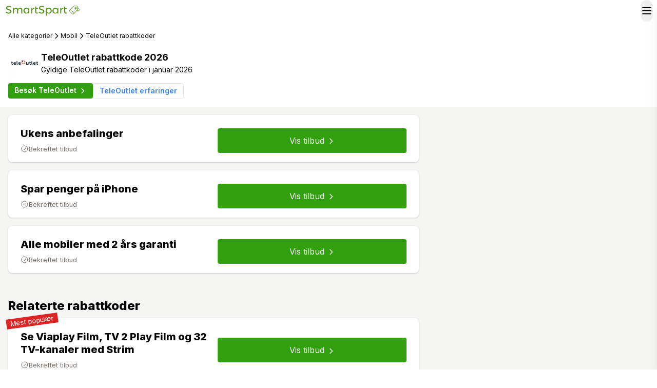

--- FILE ---
content_type: text/html; charset=utf-8
request_url: https://smartspart.no/rabattkode/teleoutlet
body_size: 11523
content:
<!DOCTYPE html><html lang="no"><head><meta charSet="utf-8"/><meta name="viewport" content="width=device-width, initial-scale=1"/><link rel="preload" as="image" imageSrcSet="/_next/image?url=%2Flogo.png&amp;w=256&amp;q=75 1x, /_next/image?url=%2Flogo.png&amp;w=384&amp;q=75 2x"/><link rel="preload" as="image" imageSrcSet="/_next/image?url=https%3A%2F%2Fsmartspart.fra1.digitaloceanspaces.com%2Flogos-new%2Fteleoutlet-logo.png&amp;w=640&amp;q=75 640w, /_next/image?url=https%3A%2F%2Fsmartspart.fra1.digitaloceanspaces.com%2Flogos-new%2Fteleoutlet-logo.png&amp;w=750&amp;q=75 750w, /_next/image?url=https%3A%2F%2Fsmartspart.fra1.digitaloceanspaces.com%2Flogos-new%2Fteleoutlet-logo.png&amp;w=828&amp;q=75 828w, /_next/image?url=https%3A%2F%2Fsmartspart.fra1.digitaloceanspaces.com%2Flogos-new%2Fteleoutlet-logo.png&amp;w=1080&amp;q=75 1080w, /_next/image?url=https%3A%2F%2Fsmartspart.fra1.digitaloceanspaces.com%2Flogos-new%2Fteleoutlet-logo.png&amp;w=1200&amp;q=75 1200w, /_next/image?url=https%3A%2F%2Fsmartspart.fra1.digitaloceanspaces.com%2Flogos-new%2Fteleoutlet-logo.png&amp;w=1920&amp;q=75 1920w, /_next/image?url=https%3A%2F%2Fsmartspart.fra1.digitaloceanspaces.com%2Flogos-new%2Fteleoutlet-logo.png&amp;w=2048&amp;q=75 2048w, /_next/image?url=https%3A%2F%2Fsmartspart.fra1.digitaloceanspaces.com%2Flogos-new%2Fteleoutlet-logo.png&amp;w=3840&amp;q=75 3840w" imageSizes="100vw"/><link rel="stylesheet" href="/_next/static/css/36e1b66fcd3ddc80.css" data-precedence="next"/><link rel="preload" as="script" fetchPriority="low" href="/_next/static/chunks/webpack-9b15e2ce80e5be34.js"/><script src="/_next/static/chunks/4bd1b696-f785427dddbba9fb.js" async="" type="c125be83b75956cce4851173-text/javascript"></script><script src="/_next/static/chunks/1255-404bb8de49c90395.js" async="" type="c125be83b75956cce4851173-text/javascript"></script><script src="/_next/static/chunks/main-app-e82a04b1ce186739.js" async="" type="c125be83b75956cce4851173-text/javascript"></script><script src="/_next/static/chunks/2619-3c9e02e22d10480a.js" async="" type="c125be83b75956cce4851173-text/javascript"></script><script src="/_next/static/chunks/1356-91eb0cc4bec31d42.js" async="" type="c125be83b75956cce4851173-text/javascript"></script><script src="/_next/static/chunks/6489-debec6340701805f.js" async="" type="c125be83b75956cce4851173-text/javascript"></script><script src="/_next/static/chunks/848-c91ff524ff3a0437.js" async="" type="c125be83b75956cce4851173-text/javascript"></script><script src="/_next/static/chunks/app/layout-c2465e962205a132.js" async="" type="c125be83b75956cce4851173-text/javascript"></script><script src="/_next/static/chunks/1029-e474871b3a560e38.js" async="" type="c125be83b75956cce4851173-text/javascript"></script><script src="/_next/static/chunks/5125-7bf4075020148381.js" async="" type="c125be83b75956cce4851173-text/javascript"></script><script src="/_next/static/chunks/4338-fe2764a63afecdbe.js" async="" type="c125be83b75956cce4851173-text/javascript"></script><script src="/_next/static/chunks/app/rabattkode/%5Bbutikk%5D/page-2752e4373e8cea1c.js" async="" type="c125be83b75956cce4851173-text/javascript"></script><link rel="preload" href="/assets/js/scripts.js" as="script"/><link rel="preload" href="https://www.googletagmanager.com/gtag/js?id=G-VMY2M6Y6MR" as="script"/><link rel="icon" href="/favicon.ico"/><meta name="313e83130286012" content="aec1ec218a9d5180a7e9efc07c536cb3"/><meta name="ir-site-verification-token" value="-567912933"/><meta name="tradetracker-site-verification" content="6e90270ad9cec4df20a033285e4fffcfa11aa949"/><meta name="next-size-adjust" content=""/><script type="c125be83b75956cce4851173-text/javascript">(self.__next_s=self.__next_s||[]).push(["/assets/js/scripts.js",{"id":"public_scripts"}])</script><script type="c125be83b75956cce4851173-text/javascript">(self.__next_s=self.__next_s||[]).push([0,{"children":"(function(c,l,a,r,i,t,y){\n              c[a]=c[a]||function(){(c[a].q=c[a].q||[]).push(arguments)};\n              t=l.createElement(r);t.async=1;t.src=\"https://www.clarity.ms/tag/\"+i+\"?ref=bwt\";\n              y=l.getElementsByTagName(r)[0];y.parentNode.insertBefore(t,y);\n          })(window, document, \"clarity\", \"script\", \"dd2jcg6yym\");","id":"MS Clarity"}])</script><script type="c125be83b75956cce4851173-text/javascript">(self.__next_s=self.__next_s||[]).push([0,{"children":"(function(w,d,s,l,i){w[l]=w[l]||[];w[l].push({'gtm.start':\n                new Date().getTime(),event:'gtm.js'});var f=d.getElementsByTagName(s)[0],\n                j=d.createElement(s),dl=l!='dataLayer'?'&l='+l:'';j.async=true;j.src=\n                'https://www.googletagmanager.com/gtm.js?id='+i+dl;f.parentNode.insertBefore(j,f);\n                })(window,document,'script','dataLayer','GTM-PK487LJ');","id":"Tag Manager 1"}])</script><script type="c125be83b75956cce4851173-text/javascript">(self.__next_s=self.__next_s||[]).push([0,{"children":"  \n          window.dataLayer = window.dataLayer || [];\n          function gtag(){dataLayer.push(arguments);}\n          gtag('js', new Date());\n          \n          gtag('config', 'G-VMY2M6Y6MR');","id":"GA 4"}])</script><script src="/_next/static/chunks/polyfills-42372ed130431b0a.js" noModule="" type="c125be83b75956cce4851173-text/javascript"></script></head><body class="__className_f367f3 __variable_25556b"><div hidden=""><!--$?--><template id="B:0"></template><!--/$--></div><nav class="bg-white relative z-50 border-gray-200"><div class="container m-auto !px-2 lg:px-0 flex justify-between relative"><a class="self-center relative" href="/"><img alt="Smartspart logo" loading="eager" width="150" height="68" decoding="async" data-nimg="1" class=" sm:my-2 my-3 w-[150px] h-[68px" style="color:transparent" srcSet="/_next/image?url=%2Flogo.png&amp;w=256&amp;q=75 1x, /_next/image?url=%2Flogo.png&amp;w=384&amp;q=75 2x" src="/_next/image?url=%2Flogo.png&amp;w=384&amp;q=75"/></a><button class=" top-0 left-0 rounded-full"><span class="navbar-toggler-icon"><svg xmlns="http://www.w3.org/2000/svg" class="h-6 w-6" fill="none" viewBox="0 0 24 24" stroke="currentColor"><path stroke-linecap="round" stroke-linejoin="round" stroke-width="2" d="M4 6h16M4 12h16M4 18h16"></path></svg></span></button><div class="mobile-header fixed top-0 right-0 w-64 h-screen bg-white shadow-xl p-4 transform translate-x-full transition-transform duration-300 ease-in-out"><button class="top-0 right-0 rounded-full w-full text-right"><span class="navbar-toggler-icon"></span></button><ul class=" items-center ml-auto"><li class="px-2"><a class="text-black no-underline" href="/butikker"><span class="lg:px-2 lg:py-4 py-2 block cursor-pointer border-transparent text-sm border-b hover:text-green-600 ">Butikker</span></a></li><li class="px-2"><a class="text-black no-underline" href="/kategorier"><span class="lg:px-2 lg:py-4 py-2 block cursor-pointer border-transparent text-sm border-b hover:text-green-600 ">Kategorier</span></a></li><li class="px-2"><a class="text-black no-underline" href="/beste-rabattkoder"><span class="lg:px-2 lg:py-4 py-2 block cursor-pointer border-transparent text-sm border-b hover:text-green-600 ">Beste rabattkoder</span></a></li><li class="px-2 self-center mb-0" style="margin:0px!important"></li></ul></div></div></nav><script type="application/ld+json">{"@context":"https://schema.org","@type":"BreadcrumbList","url":"https://smartspart.no","itemListElement":[{"@type":"ListItem","position":1,"name":"Hjem","item":"https://smartspart.no"},{"@type":"ListItem","position":2,"name":"Alle kategorier","item":"https://smartspart.no/kategorier"},{"@type":"ListItem","position":3,"name":"Mobil","item":"https://smartspart.no/kategorier/mobil"},{"@type":"ListItem","position":4,"name":"TeleOutlet rabattkode","item":"https://smartspart.no/rabattkode/teleoutlet"}]}</script><script type="application/ld+json">{"@context":"https://schema.org","@type":"Question","name":"Hvordan bruker jeg TeleOutlet rabattkode?","acceptedAnswer":{"@type":"Answer","text":"<p>Hvis du er usikker på hvordan du kan aktivere en rabattkode i nettbutikken til TeleOutlet kan du lese steg-for-steg nedenfor. Finn og kopier en aktiv TeleOutlet kode. Gå til kassen og se etter rabattkodefeltet. Rabattfeltet for koder finner du når du går til handlekurven. Rabattkoden du kopierte limer du inn i feltet \"Rabattkode\" for å aktivere den aktive rabattkoden. Klikk \"Bruk\" for å aktivere koden. Sjekk at handlekurven har oppdaterte priser og at du har aktivert koden og at rabattkoden er gyldig. Så enkelt er det å aktivere en aktiv TeleOutlet rabattkode og fått rabatter! Finner du ikke en aktiv TeleOutlet rabattkode? Prøv gjerne en utgått kode, det kan hende de fungerer.</p>"}}</script><main><div class=""><div class="container m-auto"><section><div class="flex flex-wrap sm:pt-4 sm:pb-0 pb-0 md:gap-4 gap-2 text-xs items-center sm:my-0 mt-0"><a class="hover:underline no-underline sm:py-1 py-2 text-black" href="/kategorier">Alle kategorier</a><div class="false"><svg xmlns="http://www.w3.org/2000/svg" class="h-4 w-4 inline-block  " fill="none" viewBox="0 0 24 24" stroke="currentColor"><path stroke-linecap="round" stroke-linejoin="round" stroke-width="2" d="M9 5l7 7-7 7"></path></svg></div><a class="hover:underline no-underline sm:py-1 py-2 text-black" href="/kategorier/mobil">Mobil</a><div class="sm:block hidden"><svg xmlns="http://www.w3.org/2000/svg" class="h-4 w-4 inline-block  " fill="none" viewBox="0 0 24 24" stroke="currentColor"><path stroke-linecap="round" stroke-linejoin="round" stroke-width="2" d="M9 5l7 7-7 7"></path></svg></div><div class="sm:block hidden sm:py-1 py-0 ">TeleOutlet rabattkoder</div></div></section></div><section class="container m-auto"><div class="flex gap-4 md:flex-wrap md:justify-start py-2"><div class="w-auto "><a target="_blank" rel="noopener noreferrer" href="/goto/teleoutlet"><div class="relative w-16 h-16 overflow-hidden p-0"><img alt="TeleOutlet logo" loading="eager" width="80" height="80" decoding="async" data-nimg="1" style="color:transparent" sizes="100vw" srcSet="/_next/image?url=https%3A%2F%2Fsmartspart.fra1.digitaloceanspaces.com%2Flogos-new%2Fteleoutlet-logo.png&amp;w=640&amp;q=75 640w, /_next/image?url=https%3A%2F%2Fsmartspart.fra1.digitaloceanspaces.com%2Flogos-new%2Fteleoutlet-logo.png&amp;w=750&amp;q=75 750w, /_next/image?url=https%3A%2F%2Fsmartspart.fra1.digitaloceanspaces.com%2Flogos-new%2Fteleoutlet-logo.png&amp;w=828&amp;q=75 828w, /_next/image?url=https%3A%2F%2Fsmartspart.fra1.digitaloceanspaces.com%2Flogos-new%2Fteleoutlet-logo.png&amp;w=1080&amp;q=75 1080w, /_next/image?url=https%3A%2F%2Fsmartspart.fra1.digitaloceanspaces.com%2Flogos-new%2Fteleoutlet-logo.png&amp;w=1200&amp;q=75 1200w, /_next/image?url=https%3A%2F%2Fsmartspart.fra1.digitaloceanspaces.com%2Flogos-new%2Fteleoutlet-logo.png&amp;w=1920&amp;q=75 1920w, /_next/image?url=https%3A%2F%2Fsmartspart.fra1.digitaloceanspaces.com%2Flogos-new%2Fteleoutlet-logo.png&amp;w=2048&amp;q=75 2048w, /_next/image?url=https%3A%2F%2Fsmartspart.fra1.digitaloceanspaces.com%2Flogos-new%2Fteleoutlet-logo.png&amp;w=3840&amp;q=75 3840w" src="/_next/image?url=https%3A%2F%2Fsmartspart.fra1.digitaloceanspaces.com%2Flogos-new%2Fteleoutlet-logo.png&amp;w=3840&amp;q=75"/></div></a></div><div class="py-2 self-center"><h1 class="text-lg my-0 py-0 font-bold">TeleOutlet<!-- --> rabattkode <!-- -->2026</h1><h2 class="text-sm my-0 py-0 font-normal">Gyldige <!-- -->TeleOutlet<!-- --> rabattkoder i<!-- --> <time dateTime="2026-1">januar 2026</time></h2></div></div><div class="flex flex-wrap justify-left gap-2 mb-4"><a class="bg-green-600 text-white border-gray-400 inline-block text-sm font-semibold hover:bg-gray-500 hover:text-white cursor-pointer w-auto px-3 py-1 rounded no-underline" target="_blank" rel="noopener noreferrer" title="Besøk TeleOutlet" href="/goto/teleoutlet">Besøk TeleOutlet<!-- --> <svg xmlns="http://www.w3.org/2000/svg" class="h-4 w-4 inline-block  " fill="none" viewBox="0 0 24 24" stroke="currentColor"><path stroke-linecap="round" stroke-linejoin="round" stroke-width="2" d="M9 5l7 7-7 7"></path></svg></a><a href="/erfaringer/teleoutlet" class="bg-white border border-gray-200 inline-block text-sm font-semibold hover:bg-gray-500 hover:text-white cursor-pointer w-auto px-3 py-1 rounded no-underline">TeleOutlet<!-- --> erfaringer</a></div></section><div class="bg-stone-100"><div class="container m-auto"><div class="lg:grid grid-cols-6"><div class="md:col-span-4 py-4"><div class="lg:pr-8 md:pr-8"><!--$?--><template id="B:1"></template><!--/$--><!--$?--><template id="B:2"></template><!--/$--><!--$?--><template id="B:3"></template><!--/$--><div><h3 class="">Relaterte rabattkoder</h3><!--$?--><template id="B:4"></template><!--/$--><!--$?--><template id="B:5"></template><!--/$--></div><div class="mt-8"><h2 class="">Utløpte rabattkoder</h2><div><div class="mb-6"><h3 class="">TeleOutlet rabattkoder for 2020</h3><ul><!--$--><li class="hover:underline border-b list-none m-0 tracked hover:cursor-pointer py-3 px-2 bg-white flex flex-wrap items-center" tabindex="0" data-bs-toggle="modal" data-bs-target="#id_9953" data="Black Friday: Opptil 40% rabatt på et stort utvalg varer  hos TeleOutlet" style="word-break:break-word"><span class="font-semibold pr-1 contents">Utløpt:</span>Black Friday: Opptil 40% rabatt på et stort utvalg varer <!-- --> </li><!--/$--></ul></div></div></div></div><div><div class="py-6 rounded-lg border-b"><div class="leading-loose break-words"><h2 class="text-lg font-semibold">Hvordan aktivere en TeleOutlet rabattkode?</h2><div><p>Hvis du er usikker på hvordan du kan aktivere en rabattkode i nettbutikken til TeleOutlet kan du lese steg-for-steg nedenfor. Finn og kopier en aktiv TeleOutlet kode. Gå til kassen og se etter rabattkodefeltet. Rabattfeltet for koder finner du når du går til handlekurven. Rabattkoden du kopierte limer du inn i feltet "Rabattkode" for å aktivere den aktive rabattkoden. Klikk "Bruk" for å aktivere koden. Sjekk at handlekurven har oppdaterte priser og at du har aktivert koden og at rabattkoden er gyldig. Så enkelt er det å aktivere en aktiv TeleOutlet rabattkode og fått rabatter! Finner du ikke en aktiv TeleOutlet rabattkode? Prøv gjerne en utgått kode, det kan hende de fungerer.</p></div><div class="mt-4"><a class="text-left hover:no-underline" alt="Aktiver rabattkode" href="/goto/teleoutlet">Aktiver rabattkode<!-- --> <svg xmlns="http://www.w3.org/2000/svg" class="h-4 w-4 inline-block  " fill="none" viewBox="0 0 24 24" stroke="currentColor"><path stroke-linecap="round" stroke-linejoin="round" stroke-width="2" d="M9 5l7 7-7 7"></path></svg></a></div></div></div><div><div class="py-6 rounded-lg border-b"><div class="leading-loose break-words"><h2 class="text-lg font-semibold">Om TeleOutlet</h2><div><p>Teleoutlet er en nettbutikk som spesialiserer seg på salg av ny-ish mobiltelefoner og splitter nytt tilbehør til mobile enheter. Butikken tilbyr et variert utvalg av populære iPhones og Android-enheter, alt til gunstige priser. Med fokus på bærekraft, gir Teleoutlet kundene muligheten til å oppgradere uten å tømme lommeboken, samtidig som man tar vare på planeten.</p><p>Kunder hos Teleoutlet kan forvente kvalitet, med 2 års garanti og kun originale deler på produktene. Leveringstiden er rask, med 0-2 dager, og det er ingen binding. Ved kjøp over 1.000,00 kr tilbys gratis frakt, og det er 30 dagers åpent kjøp, noe som gir trygghet ved handelen. I tillegg kan man enkelt selge gamle mobiltelefoner ved å få en verdivurdering gjennom butikkens innbytteordning.</p><p>For de som ønsker å følge med på hva som skjer, tilbyr Teleoutlet også nyhetsbrev med eksklusive tilbud og kampanjer, samt tips om smart tilbehør. Nettbutikken er en ideell løsning for både studenter og alle som ønsker kvalitetsprodukter til konkurransedyktige priser.</p></div></div></div></div><div><div class="py-6 rounded-lg border-b"><div class="leading-loose break-words"><h2 class="text-lg font-semibold">Rabattkode hos TeleOutlet?</h2><div>Er du i kassen og jakter etter gyldig TeleOutlet kode for januar 2026? Da slipper du å lete mer, du har nemlig funnet riktig plass! På denne rabattkodesiden kan du spare penger ved å bruke gyldige TeleOutlet kampanjekoder. Hver eneste dag oppdaterer vi kodene her på Smartspart slik at du ikke trenger å saumfare nettet for aktive koder hver dag. Slik slipper du å bruke unødvendig mye tid, samtidig som du sparer penger. Rabattkoder gir deg gode tilbud som en ofte ikke finner andre steder, som kun er gyldige i en gitt tid. Har du endelig funnet en TeleOutlet kode gjør du lurt i å bruke denne så raskt som mulig. Husk at kampanjekoder kan resultere i fri levering, rabatter på utvalgte produkter eller gave på kjøpet. Det å aktivere kampanjekode er enkelt og du kan finne guide på Smartspart. Sjekk denne siden for gyldig kode på TeleOutlet for ekstra rabattkoder som resulterer i ekstra gode kampanjer! Her hjelper vi deg å få gyldige TeleOutlet rabattkoder som automatisk oppdateres hver dag!</div></div></div></div><div><div class="py-6 rounded-lg border-b"><div class="leading-loose break-words"><h2 class="text-lg font-semibold">Hvordan kontakter du TeleOutlet kundeservice?</h2><div><p>Trenger du bistand med noe, og kunne derfor trengt å kontakte TeleOutlet kundeservice? Du kan enkelt gjøre det på deres nettside. Der vil de være behjelpelig. Du vil du få informasjon om blant annet angrerett, frakt og levering.</p></div></div></div></div></div><div><div class="py-6 rounded-lg border-b"><div class="leading-loose break-words"><h2 class="text-lg font-semibold">Vil du se flere rabattkoder?</h2><div>Se flere gyldige rabattkoder fra samme kategori som TeleOutlet ved å klikke på knappen under</div><div class="mt-4"><a class="text-left hover:no-underline" alt="Se flere rabattkoder" href="/kategorier/mobil">Se flere rabattkoder<!-- --> <svg xmlns="http://www.w3.org/2000/svg" class="h-4 w-4 inline-block  " fill="none" viewBox="0 0 24 24" stroke="currentColor"><path stroke-linecap="round" stroke-linejoin="round" stroke-width="2" d="M9 5l7 7-7 7"></path></svg></a></div></div></div></div><div class=" rounded-lg"><div><h2 class="text-lg font-semibold">Rabattkoder fra lignende butikker</h2><div class="flex flex-wrap gap-4 mt-4"><a class="px-4 py-1 bg-white hover:bg-gray-300 text-sm gap-4 font-semibold text-black rounded-xl no-underline" alt="Se Ice rabattkoder" href="/rabattkode/ice">Ice</a><a class="px-4 py-1 bg-white hover:bg-gray-300 text-sm gap-4 font-semibold text-black rounded-xl no-underline" alt="Se Talkmore rabattkoder" href="/rabattkode/talkmore">Talkmore</a><a class="px-4 py-1 bg-white hover:bg-gray-300 text-sm gap-4 font-semibold text-black rounded-xl no-underline" alt="Se One Call rabattkoder" href="/rabattkode/one-call">One Call</a><a class="px-4 py-1 bg-white hover:bg-gray-300 text-sm gap-4 font-semibold text-black rounded-xl no-underline" alt="Se PlussMobil rabattkoder" href="/rabattkode/plussmobil">PlussMobil</a></div></div></div></div></div></div></div></div></main><!--$?--><template id="B:6"></template><!--/$--><footer class="py-8 border-t px-4 md:px-0 m-auto"><div class="md:flex container m-auto"><div class="md:w-1/4"><div class="font-semibold text-xl "><img src="/logo.png" alt="Smartspart logo" class=" sm:my-2 my-3" width="150" height="68"/></div><p class=" text-sm mb-4">Finn rabattkoder og tilbud hos over 200 norske nettbutikker på Smartspart.no. Spar penger med rabattkode i din favorittnettbutikk. Med flere enn 3000 rabattkoder og tilbud finner du noe for alle på Smartspart.</p><hr class="mb-4 block"/><p class=" text-sm">© 2017-<!-- -->2026</p></div><div class="md:w-1/4 sm:mt-0 mt-4 ml-auto"><div class="font-semibold text-xl ">Tjenester</div><ul class="list-unstyled"><li><a class="no-underline hover:underline text-sm  block py-1 my-1" href="/beste-rabattkoder">Alle rabattkoder</a></li><li><a class="no-underline hover:underline text-sm  block py-1 my-1" href="/kategorier/sparetips">Våre sparetips</a></li><li><a class="no-underline hover:underline text-sm  block py-1 my-1" href="/hva-er-en-rabattkode">Hva er en rabattkode?</a></li><li><a class="no-underline hover:underline text-sm  block py-1 my-1" href="/hvordan-bruke-rabattkoder">Hvordan bruke rabattkode?</a></li><li><a class="no-underline hover:underline text-sm  block py-1 my-1" href="/kategorier">Kategorier</a></li></ul></div><div class="md:w-1/4 sm:mt-0 mt-4"><div class="font-semibold text-xl">Om oss</div><ul class="list-unstyled "><li><a class="no-underline hover:underline text-sm  block py-1 my-1" href="/om-oss">Om oss</a></li><li><a class="no-underline hover:underline text-sm  block py-1 my-1" href="/personvern">Personvern</a></li><li><a class="no-underline hover:underline text-sm  block py-1 my-1" href="/kontakt-oss">Kontakt oss</a></li></ul></div></div></footer><script type="c125be83b75956cce4851173-text/javascript">requestAnimationFrame(function(){$RT=performance.now()});</script><script src="/_next/static/chunks/webpack-9b15e2ce80e5be34.js" id="_R_" async="" type="c125be83b75956cce4851173-text/javascript"></script><div hidden id="S:1"><div class="mb-4 relative"><div class="rounded-lg p-4 bg-white shadow shadow-stone-300  border-stone-200 flex flex-wrap items-center md:gap-4"><div class="w-full gap-2"><div><div class="w-full sm:grid grid-cols-8" style="word-break:break-word"><div tabindex="0" class="no-underline tracked hover:cursor-pointer px-2 col-span-4" data="Ukens anbefalinger hos TeleOutlet"><div class="flex flex-wrap items-center gap-x-2 "></div><div class="text-xl font-extrabold tracked sm:mb-0 mb-0 py-2 leading-tight" data="Ukens anbefalinger hos TeleOutlet">Ukens anbefalinger</div><time><small class="flex gap-1 items-center text-stone-500"><svg xmlns="http://www.w3.org/2000/svg" fill="none" viewBox="0 0 24 24" stroke-width="1.5" stroke="currentColor" class="w-4 h-4"><path stroke-linecap="round" stroke-linejoin="round" d="M9 12.75 11.25 15 15 9.75M21 12a9 9 0 1 1-18 0 9 9 0 0 1 18 0Z"></path></svg>Bekreftet tilbud</small></time></div><div class="col-span-4 px-2 flex justify-center items-center" tabindex="0"><div class="bg-green-600 tracked rounded hover:bg-green-700 xl:px-8 px-2 mt-2 w-full undefined text-bold text-center py-3 text-white  cursor-pointer my-0">Vis tilbud <svg xmlns="http://www.w3.org/2000/svg" class="h-4 w-4 inline-block  " fill="none" viewBox="0 0 24 24" stroke="currentColor"><path stroke-linecap="round" stroke-linejoin="round" stroke-width="2" d="M9 5l7 7-7 7"></path></svg></div></div></div></div></div></div></div></div><script type="c125be83b75956cce4851173-text/javascript">$RB=[];$RV=function(a){$RT=performance.now();for(var b=0;b<a.length;b+=2){var c=a[b],e=a[b+1];null!==e.parentNode&&e.parentNode.removeChild(e);var f=c.parentNode;if(f){var g=c.previousSibling,h=0;do{if(c&&8===c.nodeType){var d=c.data;if("/$"===d||"/&"===d)if(0===h)break;else h--;else"$"!==d&&"$?"!==d&&"$~"!==d&&"$!"!==d&&"&"!==d||h++}d=c.nextSibling;f.removeChild(c);c=d}while(c);for(;e.firstChild;)f.insertBefore(e.firstChild,c);g.data="$";g._reactRetry&&requestAnimationFrame(g._reactRetry)}}a.length=0};
$RC=function(a,b){if(b=document.getElementById(b))(a=document.getElementById(a))?(a.previousSibling.data="$~",$RB.push(a,b),2===$RB.length&&("number"!==typeof $RT?requestAnimationFrame($RV.bind(null,$RB)):(a=performance.now(),setTimeout($RV.bind(null,$RB),2300>a&&2E3<a?2300-a:$RT+300-a)))):b.parentNode.removeChild(b)};$RC("B:1","S:1")</script><div hidden id="S:2"><div class="mb-4 relative"><div class="rounded-lg p-4 bg-white shadow shadow-stone-300  border-stone-200 flex flex-wrap items-center md:gap-4"><div class="w-full gap-2"><div><div class="w-full sm:grid grid-cols-8" style="word-break:break-word"><div tabindex="0" class="no-underline tracked hover:cursor-pointer px-2 col-span-4" data="Spar penger på iPhone hos TeleOutlet"><div class="flex flex-wrap items-center gap-x-2 "></div><div class="text-xl font-extrabold tracked sm:mb-0 mb-0 py-2 leading-tight" data="Spar penger på iPhone hos TeleOutlet">Spar penger på iPhone</div><time><small class="flex gap-1 items-center text-stone-500"><svg xmlns="http://www.w3.org/2000/svg" fill="none" viewBox="0 0 24 24" stroke-width="1.5" stroke="currentColor" class="w-4 h-4"><path stroke-linecap="round" stroke-linejoin="round" d="M9 12.75 11.25 15 15 9.75M21 12a9 9 0 1 1-18 0 9 9 0 0 1 18 0Z"></path></svg>Bekreftet tilbud</small></time></div><div class="col-span-4 px-2 flex justify-center items-center" tabindex="0"><div class="bg-green-600 tracked rounded hover:bg-green-700 xl:px-8 px-2 mt-2 w-full undefined text-bold text-center py-3 text-white  cursor-pointer my-0">Vis tilbud <svg xmlns="http://www.w3.org/2000/svg" class="h-4 w-4 inline-block  " fill="none" viewBox="0 0 24 24" stroke="currentColor"><path stroke-linecap="round" stroke-linejoin="round" stroke-width="2" d="M9 5l7 7-7 7"></path></svg></div></div></div></div></div></div></div></div><script type="c125be83b75956cce4851173-text/javascript">$RC("B:2","S:2")</script><div hidden id="S:3"><div class="mb-4 relative"><div class="rounded-lg p-4 bg-white shadow shadow-stone-300  border-stone-200 flex flex-wrap items-center md:gap-4"><div class="w-full gap-2"><div><div class="w-full sm:grid grid-cols-8" style="word-break:break-word"><div tabindex="0" class="no-underline tracked hover:cursor-pointer px-2 col-span-4" data="Alle mobiler med 2 års garanti hos TeleOutlet"><div class="flex flex-wrap items-center gap-x-2 "></div><div class="text-xl font-extrabold tracked sm:mb-0 mb-0 py-2 leading-tight" data="Alle mobiler med 2 års garanti hos TeleOutlet">Alle mobiler med 2 års garanti</div><time><small class="flex gap-1 items-center text-stone-500"><svg xmlns="http://www.w3.org/2000/svg" fill="none" viewBox="0 0 24 24" stroke-width="1.5" stroke="currentColor" class="w-4 h-4"><path stroke-linecap="round" stroke-linejoin="round" d="M9 12.75 11.25 15 15 9.75M21 12a9 9 0 1 1-18 0 9 9 0 0 1 18 0Z"></path></svg>Bekreftet tilbud</small></time></div><div class="col-span-4 px-2 flex justify-center items-center" tabindex="0"><div class="bg-green-600 tracked rounded hover:bg-green-700 xl:px-8 px-2 mt-2 w-full undefined text-bold text-center py-3 text-white  cursor-pointer my-0">Vis tilbud <svg xmlns="http://www.w3.org/2000/svg" class="h-4 w-4 inline-block  " fill="none" viewBox="0 0 24 24" stroke="currentColor"><path stroke-linecap="round" stroke-linejoin="round" stroke-width="2" d="M9 5l7 7-7 7"></path></svg></div></div></div></div></div></div></div></div><script type="c125be83b75956cce4851173-text/javascript">$RC("B:3","S:3")</script><div hidden id="S:4"><div class="mb-4 relative"><div class="rounded-lg p-4 bg-white shadow shadow-stone-300  border-stone-200 flex flex-wrap items-center md:gap-4"><div class="w-full gap-2"><div><div class="w-full sm:grid grid-cols-8" style="word-break:break-word"><div tabindex="0" class="no-underline tracked hover:cursor-pointer px-2 col-span-4" data="Se Viaplay Film, TV 2 Play Film og 32 TV-kanaler med Strim hos Strim"><div class="flex flex-wrap items-center gap-x-2 "><small class="bg-red-600 text-white px-2 inline-block absolute -left-1 -top-1 -rotate-[8deg]">Mest populær</small></div><div class="text-xl font-extrabold tracked sm:mb-0 mb-0 py-2 leading-tight" data="Se Viaplay Film, TV 2 Play Film og 32 TV-kanaler med Strim hos Strim">Se Viaplay Film, TV 2 Play Film og 32 TV-kanaler med Strim</div><time><small class="flex gap-1 items-center text-stone-500"><svg xmlns="http://www.w3.org/2000/svg" fill="none" viewBox="0 0 24 24" stroke-width="1.5" stroke="currentColor" class="w-4 h-4"><path stroke-linecap="round" stroke-linejoin="round" d="M9 12.75 11.25 15 15 9.75M21 12a9 9 0 1 1-18 0 9 9 0 0 1 18 0Z"></path></svg>Bekreftet tilbud</small></time></div><div class="col-span-4 px-2 flex justify-center items-center" tabindex="0"><div class="bg-green-600 tracked rounded hover:bg-green-700 xl:px-8 px-2 mt-2 w-full undefined text-bold text-center py-3 text-white  cursor-pointer my-0">Vis tilbud <svg xmlns="http://www.w3.org/2000/svg" class="h-4 w-4 inline-block  " fill="none" viewBox="0 0 24 24" stroke="currentColor"><path stroke-linecap="round" stroke-linejoin="round" stroke-width="2" d="M9 5l7 7-7 7"></path></svg></div></div></div><div class="no-underline text-black tracked hover:cursor-pointer px-2 sm:mb-0 mb-4 mt-2 w-full"><div class="block text-gray-500 text-sm">Se flere<!-- --> <a href="/rabattkode/strim">Strim<!-- --> rabattkoder</a></div></div></div></div></div></div></div><script type="c125be83b75956cce4851173-text/javascript">$RC("B:4","S:4")</script><div hidden id="S:5"><div class="mb-4 relative"><div class="rounded-lg p-4 bg-white shadow shadow-stone-300  border-stone-200 flex flex-wrap items-center md:gap-4"><div class="w-full gap-2"><div><div class="w-full sm:grid grid-cols-8" style="word-break:break-word"><div tabindex="0" class="no-underline tracked hover:cursor-pointer px-2 col-span-4" data="15% rabatt på din ordre hos Stormberg"><div class="flex flex-wrap items-center gap-x-2 "></div><div class="text-xl font-extrabold tracked sm:mb-0 mb-0 py-2 leading-tight" data="15% rabatt på din ordre hos Stormberg">15% rabatt på din ordre</div><time><small class="flex gap-1 items-center text-stone-500"><svg xmlns="http://www.w3.org/2000/svg" fill="none" viewBox="0 0 24 24" stroke-width="1.5" stroke="currentColor" class="w-4 h-4"><path stroke-linecap="round" stroke-linejoin="round" d="M9 12.75 11.25 15 15 9.75M21 12a9 9 0 1 1-18 0 9 9 0 0 1 18 0Z"></path></svg>Bekreftet tilbud</small></time></div><div class="col-span-4 px-2 flex justify-center items-center" tabindex="0"><div class="w-full modal-open no-underline tracked text-black tracked mt-2"><span class="flex cursor-pointer group relative overflow-hidden "><span class="bg-green-600 group-hover:bg-green-700 rounded bg-gradient-to-l text-white py-3 w-4/5 text-center">Vis rabattkode</span><span class="transform rotate-[25deg] z-1 w-12 bottom-0 -top-2 xl:right-[12%] lg:right-16 md:right-10 sm:right-8 xs:right-10 xxs:right-20 right-6 absolute group-hover:-translate-x-3 rounded bg-green-300 from-green-500 bg-gradient-to-l h-14"></span><span class="pr-2 pl-0 rounded-r bg-yellow-100 z-[2] items-center py-3 w-[70px] border">T15</span></span></div></div></div><div class="no-underline text-black tracked hover:cursor-pointer px-2 sm:mb-0 mb-4 mt-2 w-full"><div class="block text-gray-500 text-sm">Se flere<!-- --> <a href="/rabattkode/stormberg">Stormberg<!-- --> rabattkoder</a></div></div></div></div></div></div></div><script type="c125be83b75956cce4851173-text/javascript">$RC("B:5","S:5")</script><script type="c125be83b75956cce4851173-text/javascript">(self.__next_f=self.__next_f||[]).push([0])</script><script type="c125be83b75956cce4851173-text/javascript">self.__next_f.push([1,"1:\"$Sreact.fragment\"\n2:I[1402,[\"2619\",\"static/chunks/2619-3c9e02e22d10480a.js\",\"1356\",\"static/chunks/1356-91eb0cc4bec31d42.js\",\"6489\",\"static/chunks/6489-debec6340701805f.js\",\"848\",\"static/chunks/848-c91ff524ff3a0437.js\",\"7177\",\"static/chunks/app/layout-c2465e962205a132.js\"],\"\"]\n3:I[1885,[\"2619\",\"static/chunks/2619-3c9e02e22d10480a.js\",\"1356\",\"static/chunks/1356-91eb0cc4bec31d42.js\",\"6489\",\"static/chunks/6489-debec6340701805f.js\",\"848\",\"static/chunks/848-c91ff524ff3a0437.js\",\"7177\",\"static/chunks/app/layout-c2465e962205a132.js\"],\"default\"]\n4:I[755,[\"2619\",\"static/chunks/2619-3c9e02e22d10480a.js\",\"1356\",\"static/chunks/1356-91eb0cc4bec31d42.js\",\"1029\",\"static/chunks/1029-e474871b3a560e38.js\",\"5125\",\"static/chunks/5125-7bf4075020148381.js\",\"4338\",\"static/chunks/4338-fe2764a63afecdbe.js\",\"1007\",\"static/chunks/app/rabattkode/%5Bbutikk%5D/page-2752e4373e8cea1c.js\"],\"default\"]\n5:I[9766,[],\"\"]\n6:I[8924,[],\"\"]\n7:I[2619,[\"2619\",\"static/chunks/2619-3c9e02e22d10480a.js\",\"1356\",\"static/chunks/1356-91eb0cc4bec31d42.js\",\"1029\",\"static/chunks/1029-e474871b3a560e38.js\",\"5125\",\"static/chunks/5125-7bf4075020148381.js\",\"4338\",\"static/chunks/4338-fe2764a63afecdbe.js\",\"1007\",\"static/chunks/app/rabattkode/%5Bbutikk%5D/page-2752e4373e8cea1c.js\"],\"\"]\ne:I[7150,[],\"\"]\n10:I[4431,[],\"OutletBoundary\"]\n12:I[5278,[],\"AsyncMetadataOutlet\"]\n14:I[4431,[],\"ViewportBoundary\"]\n16:I[4431,[],\"MetadataBoundary\"]\n17:\"$Sreact.suspense\"\n19:I[1356,[\"2619\",\"static/chunks/2619-3c9e02e22d10480a.js\",\"1356\",\"static/chunks/1356-91eb0cc4bec31d42.js\",\"1029\",\"static/chunks/1029-e474871b3a560e38.js\",\"5125\",\"static/chunks/5125-7bf4075020148381.js\",\"4338\",\"static/chunks/4338-fe2764a63afecdbe.js\",\"1007\",\"static/chunks/app/rabattkode/%5Bbutikk%5D/page-2752e4373e8cea1c.js\"],\"Image\"]\n1d:I[3797,[\"2619\",\"static/chunks/2619-3c9e02e22d10480a.js\",\"1356\",\"static/chunks/1356-91eb0cc4bec31d42.js\",\"1029\",\"static/chunks/1029-e474871b3a560e38.js\",\"5125\",\"static/chunks/5125-7bf4075020148381.js\",\"4338\",\"static/chunks/4338-fe2764a63afecdbe.js\",\"1007\",\"static/chunks/app/rabattkode/%5Bbut"])</script><script type="c125be83b75956cce4851173-text/javascript">self.__next_f.push([1,"ikk%5D/page-2752e4373e8cea1c.js\"],\"default\"]\n1e:I[3339,[\"2619\",\"static/chunks/2619-3c9e02e22d10480a.js\",\"1356\",\"static/chunks/1356-91eb0cc4bec31d42.js\",\"1029\",\"static/chunks/1029-e474871b3a560e38.js\",\"5125\",\"static/chunks/5125-7bf4075020148381.js\",\"4338\",\"static/chunks/4338-fe2764a63afecdbe.js\",\"1007\",\"static/chunks/app/rabattkode/%5Bbutikk%5D/page-2752e4373e8cea1c.js\"],\"default\"]\n:HL[\"/_next/static/media/cccb76cee38030ea-s.p.woff2\",\"font\",{\"crossOrigin\":\"\",\"type\":\"font/woff2\"}]\n:HL[\"/_next/static/media/e4af272ccee01ff0-s.p.woff2\",\"font\",{\"crossOrigin\":\"\",\"type\":\"font/woff2\"}]\n:HL[\"/_next/static/css/36e1b66fcd3ddc80.css\",\"style\"]\n"])</script><script type="c125be83b75956cce4851173-text/javascript">self.__next_f.push([1,"0:{\"P\":null,\"b\":\"tQaKNIvvHnbNB8SbLWkMt\",\"p\":\"\",\"c\":[\"\",\"rabattkode\",\"teleoutlet\"],\"i\":false,\"f\":[[[\"\",{\"children\":[\"rabattkode\",{\"children\":[[\"butikk\",\"teleoutlet\",\"d\"],{\"children\":[\"__PAGE__\",{}]}]}]},\"$undefined\",\"$undefined\",true],[\"\",[\"$\",\"$1\",\"c\",{\"children\":[[[\"$\",\"link\",\"0\",{\"rel\":\"stylesheet\",\"href\":\"/_next/static/css/36e1b66fcd3ddc80.css\",\"precedence\":\"next\",\"crossOrigin\":\"$undefined\",\"nonce\":\"$undefined\"}]],[\"$\",\"html\",null,{\"lang\":\"no\",\"children\":[[\"$\",\"head\",null,{\"children\":[[\"$\",\"link\",null,{\"rel\":\"icon\",\"href\":\"/favicon.ico\"}],[\"$\",\"meta\",null,{\"name\":\"313e83130286012\",\"content\":\"aec1ec218a9d5180a7e9efc07c536cb3\"}],[\"$\",\"meta\",null,{\"name\":\"ir-site-verification-token\",\"value\":\"-567912933\"}],[\"$\",\"meta\",null,{\"name\":\"tradetracker-site-verification\",\"content\":\"6e90270ad9cec4df20a033285e4fffcfa11aa949\"}],[\"$\",\"$L2\",null,{\"id\":\"public_scripts\",\"src\":\"/assets/js/scripts.js\",\"strategy\":\"beforeInteractive\"}],[\"$\",\"$L2\",null,{\"id\":\"MS Clarity\",\"strategy\":\"beforeInteractive\",\"dangerouslySetInnerHTML\":{\"__html\":\"(function(c,l,a,r,i,t,y){\\n              c[a]=c[a]||function(){(c[a].q=c[a].q||[]).push(arguments)};\\n              t=l.createElement(r);t.async=1;t.src=\\\"https://www.clarity.ms/tag/\\\"+i+\\\"?ref=bwt\\\";\\n              y=l.getElementsByTagName(r)[0];y.parentNode.insertBefore(t,y);\\n          })(window, document, \\\"clarity\\\", \\\"script\\\", \\\"dd2jcg6yym\\\");\"}}],[\"$\",\"$L2\",null,{\"id\":\"Tag Manager 1\",\"strategy\":\"beforeInteractive\",\"dangerouslySetInnerHTML\":{\"__html\":\"(function(w,d,s,l,i){w[l]=w[l]||[];w[l].push({'gtm.start':\\n                new Date().getTime(),event:'gtm.js'});var f=d.getElementsByTagName(s)[0],\\n                j=d.createElement(s),dl=l!='dataLayer'?'\u0026l='+l:'';j.async=true;j.src=\\n                'https://www.googletagmanager.com/gtm.js?id='+i+dl;f.parentNode.insertBefore(j,f);\\n                })(window,document,'script','dataLayer','GTM-PK487LJ');\"}}],[\"$\",\"$L2\",null,{\"async\":true,\"src\":\"https://www.googletagmanager.com/gtag/js?id=G-VMY2M6Y6MR\"}],[\"$\",\"$L2\",null,{\"id\":\"GA 4\",\"strategy\":\"beforeInteractive\",\"dangerouslySetInnerHTML\":{\"__html\":\"  \\n          window.dataLayer = window.dataLayer || [];\\n          function gtag(){dataLayer.push(arguments);}\\n          gtag('js', new Date());\\n          \\n          gtag('config', 'G-VMY2M6Y6MR');\"}}]]}],[\"$\",\"body\",null,{\"className\":\"__className_f367f3 __variable_25556b\",\"children\":[\"$\",\"$L3\",null,{\"children\":[[\"$\",\"$L4\",null,{}],[\"$\",\"$L5\",null,{\"parallelRouterKey\":\"children\",\"error\":\"$undefined\",\"errorStyles\":\"$undefined\",\"errorScripts\":\"$undefined\",\"template\":[\"$\",\"$L6\",null,{}],\"templateStyles\":\"$undefined\",\"templateScripts\":\"$undefined\",\"notFound\":[[\"$\",\"div\",null,{\"className\":\"bg-white\",\"children\":[\"$\",\"main\",null,{\"className\":\"py-44 container leading-loose m-auto\",\"children\":[\"$\",\"div\",null,{\"className\":\"lg:w-1/3\",\"children\":[[\"$\",\"h1\",null,{\"className\":\"lg:text-4xl text-3xl font-semibold\",\"children\":\"Siden finnes ikke 😓\"}],[\"$\",\"div\",null,{\"className\":\"text-xl font-semibold \",\"children\":\"Her gikk det litt fort i svingene for oss...\"}],[\"$\",\"div\",null,{\"className\":\"my-4\",\"children\":[\"Vi kan ikke finne siden du leter etter. Du kan forsøke å gå til\",\" \",[\"$\",\"$L7\",null,{\"href\":\"/\",\"children\":\"hjemmesiden\"}],\".\"]}],[\"$\",\"div\",null,{\"children\":[\"Eller kanskje finner du det du leter etter i\",\" \",[\"$\",\"$L7\",null,{\"href\":\"/kategorier\",\"children\":\"våre kategorier.\"}]]}]]}]}]}],[]],\"forbidden\":\"$undefined\",\"unauthorized\":\"$undefined\"}],[\"$\",\"footer\",null,{\"className\":\"py-8 border-t px-4 md:px-0 m-auto\",\"children\":[\"$\",\"div\",null,{\"className\":\"md:flex container m-auto\",\"children\":[[\"$\",\"div\",null,{\"className\":\"md:w-1/4\",\"children\":[[\"$\",\"div\",null,{\"className\":\"font-semibold text-xl \",\"children\":[\"$\",\"img\",null,{\"src\":\"/logo.png\",\"alt\":\"Smartspart logo\",\"className\":\" sm:my-2 my-3\",\"width\":150,\"height\":68}]}],[\"$\",\"p\",null,{\"className\":\" text-sm mb-4\",\"children\":\"Finn rabattkoder og tilbud hos over 200 norske nettbutikker på Smartspart.no. Spar penger med rabattkode i din favorittnettbutikk. Med flere enn 3000 rabattkoder og tilbud finner du noe for alle på Smartspart.\"}],[\"$\",\"hr\",null,{\"className\":\"mb-4 block\"}],[\"$\",\"p\",null,{\"className\":\" text-sm\",\"children\":[\"© 2017-\",\"2026\"]}]]}],[\"$\",\"div\",null,{\"className\":\"md:w-1/4 sm:mt-0 mt-4 ml-auto\",\"children\":[[\"$\",\"div\",null,{\"className\":\"font-semibold text-xl \",\"children\":\"Tjenester\"}],\"$L8\"]}],\"$L9\"]}]}]]}]}]]}]]}],{\"children\":[\"rabattkode\",\"$La\",{\"children\":[[\"butikk\",\"teleoutlet\",\"d\"],\"$Lb\",{\"children\":[\"__PAGE__\",\"$Lc\",{},null,false]},null,false]},null,false]},null,false],\"$Ld\",false]],\"m\":\"$undefined\",\"G\":[\"$e\",[]],\"s\":false,\"S\":false}\n"])</script><script type="c125be83b75956cce4851173-text/javascript">self.__next_f.push([1,"8:[\"$\",\"ul\",null,{\"className\":\"list-unstyled\",\"children\":[[\"$\",\"li\",null,{\"children\":[\"$\",\"$L7\",null,{\"href\":\"/beste-rabattkoder\",\"className\":\"no-underline hover:underline text-sm  block py-1 my-1\",\"prefetch\":false,\"children\":\"Alle rabattkoder\"}]}],[\"$\",\"li\",null,{\"children\":[\"$\",\"$L7\",null,{\"href\":\"/kategorier/sparetips\",\"className\":\"no-underline hover:underline text-sm  block py-1 my-1\",\"prefetch\":false,\"children\":\"Våre sparetips\"}]}],[\"$\",\"li\",null,{\"children\":[\"$\",\"$L7\",null,{\"href\":\"/hva-er-en-rabattkode\",\"className\":\"no-underline hover:underline text-sm  block py-1 my-1\",\"prefetch\":false,\"children\":\"Hva er en rabattkode?\"}]}],[\"$\",\"li\",null,{\"children\":[\"$\",\"$L7\",null,{\"href\":\"/hvordan-bruke-rabattkoder\",\"className\":\"no-underline hover:underline text-sm  block py-1 my-1\",\"prefetch\":false,\"children\":\"Hvordan bruke rabattkode?\"}]}],[\"$\",\"li\",null,{\"children\":[\"$\",\"$L7\",null,{\"href\":\"/kategorier\",\"className\":\"no-underline hover:underline text-sm  block py-1 my-1\",\"prefetch\":false,\"children\":\"Kategorier\"}]}]]}]\n"])</script><script type="c125be83b75956cce4851173-text/javascript">self.__next_f.push([1,"9:[\"$\",\"div\",null,{\"className\":\"md:w-1/4 sm:mt-0 mt-4\",\"children\":[[\"$\",\"div\",null,{\"className\":\"font-semibold text-xl\",\"children\":\"Om oss\"}],[\"$\",\"ul\",null,{\"className\":\"list-unstyled \",\"children\":[[\"$\",\"li\",null,{\"children\":[\"$\",\"$L7\",null,{\"href\":\"/om-oss\",\"className\":\"no-underline hover:underline text-sm  block py-1 my-1\",\"prefetch\":false,\"children\":\"Om oss\"}]}],[\"$\",\"li\",null,{\"children\":[\"$\",\"$L7\",null,{\"href\":\"/personvern\",\"className\":\"no-underline hover:underline text-sm  block py-1 my-1\",\"prefetch\":false,\"children\":\"Personvern\"}]}],[\"$\",\"li\",null,{\"children\":[\"$\",\"$L7\",null,{\"href\":\"/kontakt-oss\",\"className\":\"no-underline hover:underline text-sm  block py-1 my-1\",\"prefetch\":false,\"children\":\"Kontakt oss\"}]}]]}]]}]\n"])</script><script type="c125be83b75956cce4851173-text/javascript">self.__next_f.push([1,"a:[\"$\",\"$1\",\"c\",{\"children\":[null,[\"$\",\"$L5\",null,{\"parallelRouterKey\":\"children\",\"error\":\"$undefined\",\"errorStyles\":\"$undefined\",\"errorScripts\":\"$undefined\",\"template\":[\"$\",\"$L6\",null,{}],\"templateStyles\":\"$undefined\",\"templateScripts\":\"$undefined\",\"notFound\":\"$undefined\",\"forbidden\":\"$undefined\",\"unauthorized\":\"$undefined\"}]]}]\nb:[\"$\",\"$1\",\"c\",{\"children\":[null,[\"$\",\"$L5\",null,{\"parallelRouterKey\":\"children\",\"error\":\"$undefined\",\"errorStyles\":\"$undefined\",\"errorScripts\":\"$undefined\",\"template\":[\"$\",\"$L6\",null,{}],\"templateStyles\":\"$undefined\",\"templateScripts\":\"$undefined\",\"notFound\":\"$undefined\",\"forbidden\":\"$undefined\",\"unauthorized\":\"$undefined\"}]]}]\nc:[\"$\",\"$1\",\"c\",{\"children\":[\"$Lf\",null,[\"$\",\"$L10\",null,{\"children\":[\"$L11\",[\"$\",\"$L12\",null,{\"promise\":\"$@13\"}]]}]]}]\nd:[\"$\",\"$1\",\"h\",{\"children\":[null,[[\"$\",\"$L14\",null,{\"children\":\"$L15\"}],[\"$\",\"meta\",null,{\"name\":\"next-size-adjust\",\"content\":\"\"}]],[\"$\",\"$L16\",null,{\"children\":[\"$\",\"div\",null,{\"hidden\":true,\"children\":[\"$\",\"$17\",null,{\"fallback\":null,\"children\":\"$L18\"}]}]}]]}]\n15:[[\"$\",\"meta\",\"0\",{\"charSet\":\"utf-8\"}],[\"$\",\"meta\",\"1\",{\"name\":\"viewport\",\"content\":\"width=device-width, initial-scale=1\"}]]\n11:null\n"])</script><script type="c125be83b75956cce4851173-text/javascript">self.__next_f.push([1,"f:[[\"$\",\"script\",null,{\"type\":\"application/ld+json\",\"dangerouslySetInnerHTML\":{\"__html\":\"{\\\"@context\\\":\\\"https://schema.org\\\",\\\"@type\\\":\\\"BreadcrumbList\\\",\\\"url\\\":\\\"https://smartspart.no\\\",\\\"itemListElement\\\":[{\\\"@type\\\":\\\"ListItem\\\",\\\"position\\\":1,\\\"name\\\":\\\"Hjem\\\",\\\"item\\\":\\\"https://smartspart.no\\\"},{\\\"@type\\\":\\\"ListItem\\\",\\\"position\\\":2,\\\"name\\\":\\\"Alle kategorier\\\",\\\"item\\\":\\\"https://smartspart.no/kategorier\\\"},{\\\"@type\\\":\\\"ListItem\\\",\\\"position\\\":3,\\\"name\\\":\\\"Mobil\\\",\\\"item\\\":\\\"https://smartspart.no/kategorier/mobil\\\"},{\\\"@type\\\":\\\"ListItem\\\",\\\"position\\\":4,\\\"name\\\":\\\"TeleOutlet rabattkode\\\",\\\"item\\\":\\\"https://smartspart.no/rabattkode/teleoutlet\\\"}]}\"}}],[\"$\",\"script\",null,{\"type\":\"application/ld+json\",\"dangerouslySetInnerHTML\":{\"__html\":\"{\\\"@context\\\":\\\"https://schema.org\\\",\\\"@type\\\":\\\"Question\\\",\\\"name\\\":\\\"Hvordan bruker jeg TeleOutlet rabattkode?\\\",\\\"acceptedAnswer\\\":{\\\"@type\\\":\\\"Answer\\\",\\\"text\\\":\\\"\u003cp\u003eHvis du er usikker på hvordan du kan aktivere en rabattkode i nettbutikken til TeleOutlet kan du lese steg-for-steg nedenfor. Finn og kopier en aktiv TeleOutlet kode. Gå til kassen og se etter rabattkodefeltet. Rabattfeltet for koder finner du når du går til handlekurven. Rabattkoden du kopierte limer du inn i feltet \\\\\\\"Rabattkode\\\\\\\" for å aktivere den aktive rabattkoden. Klikk \\\\\\\"Bruk\\\\\\\" for å aktivere koden. Sjekk at handlekurven har oppdaterte priser og at du har aktivert koden og at rabattkoden er gyldig. Så enkelt er det å aktivere en aktiv TeleOutlet rabattkode og fått rabatter! Finner du ikke en aktiv TeleOutlet rabattkode? Prøv gjerne en utgått kode, det kan hende de fungerer.\u003c/p\u003e\\\"}}\"}}],\"\",[\"$\",\"main\",null,{\"children\":[\"$\",\"div\",null,{\"className\":\"\",\"children\":[[\"$\",\"div\",null,{\"className\":\"container m-auto\",\"children\":[\"$\",\"section\",null,{\"children\":[\"$\",\"div\",null,{\"className\":\"flex flex-wrap sm:pt-4 sm:pb-0 pb-0 md:gap-4 gap-2 text-xs items-center sm:my-0 mt-0\",\"children\":[[\"$\",\"$1\",\"0\",{\"children\":[[\"$\",\"$L7\",null,{\"href\":\"/kategorier\",\"prefetch\":false,\"className\":\"hover:underline no-underline sm:py-1 py-2 text-black\",\"children\":\"Alle kategorier\"}],[\"$\",\"div\",null,{\"className\":\"false\",\"children\":[\"$\",\"svg\",null,{\"xmlns\":\"http://www.w3.org/2000/svg\",\"className\":\"h-4 w-4 inline-block  \",\"fill\":\"none\",\"viewBox\":\"0 0 24 24\",\"stroke\":\"currentColor\",\"children\":[\"$\",\"path\",null,{\"strokeLinecap\":\"round\",\"strokeLinejoin\":\"round\",\"strokeWidth\":2,\"d\":\"M9 5l7 7-7 7\"}]}]}]]}],[\"$\",\"$1\",\"1\",{\"children\":[[\"$\",\"$L7\",null,{\"href\":\"/kategorier/mobil\",\"prefetch\":false,\"className\":\"hover:underline no-underline sm:py-1 py-2 text-black\",\"children\":\"Mobil\"}],[\"$\",\"div\",null,{\"className\":\"sm:block hidden\",\"children\":[\"$\",\"svg\",null,{\"xmlns\":\"http://www.w3.org/2000/svg\",\"className\":\"h-4 w-4 inline-block  \",\"fill\":\"none\",\"viewBox\":\"0 0 24 24\",\"stroke\":\"currentColor\",\"children\":[\"$\",\"path\",null,{\"strokeLinecap\":\"round\",\"strokeLinejoin\":\"round\",\"strokeWidth\":2,\"d\":\"M9 5l7 7-7 7\"}]}]}]]}],[\"$\",\"div\",\"2\",{\"className\":\"sm:block hidden sm:py-1 py-0 \",\"children\":\"TeleOutlet rabattkoder\"}]]}]}]}],[\"$\",\"section\",null,{\"className\":\"container m-auto\",\"children\":[[\"$\",\"div\",null,{\"className\":\"flex gap-4 md:flex-wrap md:justify-start py-2\",\"children\":[[\"$\",\"div\",null,{\"className\":\"w-auto \",\"children\":[\"$\",\"a\",null,{\"target\":\"_blank\",\"rel\":\"noopener noreferrer\",\"href\":\"/goto/teleoutlet\",\"children\":[\"$\",\"div\",null,{\"className\":\"relative w-16 h-16 overflow-hidden p-0\",\"children\":[\"$\",\"$L19\",null,{\"width\":80,\"height\":80,\"alt\":\"TeleOutlet logo\",\"src\":\"https://smartspart.fra1.digitaloceanspaces.com/logos-new/teleoutlet-logo.png\",\"loading\":\"eager\",\"sizes\":\"100vw\"}]}]}]}],[\"$\",\"div\",null,{\"className\":\"py-2 self-center\",\"children\":[[\"$\",\"h1\",null,{\"className\":\"text-lg my-0 py-0 font-bold\",\"children\":[\"TeleOutlet\",\" rabattkode \",2026]}],[\"$\",\"h2\",null,{\"suppressHydrationWarning\":true,\"className\":\"text-sm my-0 py-0 font-normal\",\"children\":[\"Gyldige \",\"TeleOutlet\",\" rabattkoder i\",\" \",[\"$\",\"time\",null,{\"dateTime\":\"2026-1\",\"children\":\"januar 2026\"}]]}]]}]]}],[\"$\",\"div\",null,{\"className\":\"flex flex-wrap justify-left gap-2 mb-4\",\"children\":[\"$L1a\",\"$L1b\"]}]]}],\"$L1c\"]}]}]]\n"])</script><script type="c125be83b75956cce4851173-text/javascript">self.__next_f.push([1,"1a:[\"$\",\"$L7\",null,{\"href\":\"/goto/teleoutlet\",\"className\":\"bg-green-600 text-white border-gray-400 inline-block text-sm font-semibold hover:bg-gray-500 hover:text-white cursor-pointer w-auto px-3 py-1 rounded no-underline\",\"target\":\"_blank\",\"prefetch\":false,\"rel\":\"noopener noreferrer\",\"title\":\"Besøk TeleOutlet\",\"children\":[\"Besøk TeleOutlet\",\" \",[\"$\",\"svg\",null,{\"xmlns\":\"http://www.w3.org/2000/svg\",\"className\":\"h-4 w-4 inline-block  \",\"fill\":\"none\",\"viewBox\":\"0 0 24 24\",\"stroke\":\"currentColor\",\"children\":[\"$\",\"path\",null,{\"strokeLinecap\":\"round\",\"strokeLinejoin\":\"round\",\"strokeWidth\":2,\"d\":\"M9 5l7 7-7 7\"}]}]]}]\n1b:[\"$\",\"a\",null,{\"href\":\"/erfaringer/teleoutlet\",\"className\":\"bg-white border border-gray-200 inline-block text-sm font-semibold hover:bg-gray-500 hover:text-white cursor-pointer w-auto px-3 py-1 rounded no-underline\",\"children\":[\"TeleOutlet\",\" erfaringer\"]}]\n"])</script><script type="c125be83b75956cce4851173-text/javascript">self.__next_f.push([1,"1c:[\"$\",\"div\",null,{\"className\":\"bg-stone-100\",\"children\":[\"$\",\"div\",null,{\"className\":\"container m-auto\",\"children\":[\"$\",\"div\",null,{\"className\":\"lg:grid grid-cols-6\",\"children\":[\"$\",\"div\",null,{\"className\":\"md:col-span-4 py-4\",\"children\":[[\"$\",\"div\",null,{\"className\":\"lg:pr-8 md:pr-8\",\"children\":[[[\"$\",\"$L1d\",\"9224\",{\"url_butikkid\":\"teleoutlet\",\"sponsored\":false,\"gyldig\":true,\"id\":9224,\"title\":\"Ukens anbefalinger\",\"description\":\"Se gjennom ukens anbefalinger av mobiltelefon hos TeleOutlet og spar penger på å handle mobil brukt.\",\"voucher_code\":\"\",\"valid_from\":\"2020-09-01T20:00:00.000Z\",\"valid_to\":null,\"landing_page\":\"$undefined\",\"image\":\"https://smartspart.fra1.digitaloceanspaces.com/logos-new/teleoutlet-logo.png\",\"baseurl\":\"$undefined\",\"slug\":\"teleoutlet\",\"store_name\":\"TeleOutlet\",\"logo\":\"https://smartspart.fra1.digitaloceanspaces.com/logos-new/teleoutlet-logo.png\"}],[\"$\",\"$L1d\",\"9225\",{\"url_butikkid\":\"teleoutlet\",\"sponsored\":false,\"gyldig\":true,\"id\":9225,\"title\":\"Spar penger på iPhone\",\"description\":\"Kjøp pent brukte iPhone hos TeleOutlet og spar penger og miljøet.\",\"voucher_code\":\"\",\"valid_from\":\"2020-09-01T20:00:00.000Z\",\"valid_to\":null,\"landing_page\":\"$undefined\",\"image\":\"https://smartspart.fra1.digitaloceanspaces.com/logos-new/teleoutlet-logo.png\",\"baseurl\":\"$undefined\",\"slug\":\"teleoutlet\",\"store_name\":\"TeleOutlet\",\"logo\":\"https://smartspart.fra1.digitaloceanspaces.com/logos-new/teleoutlet-logo.png\"}],[\"$\",\"$L1d\",\"9223\",{\"url_butikkid\":\"teleoutlet\",\"sponsored\":false,\"gyldig\":true,\"id\":9223,\"title\":\"Alle mobiler med 2 års garanti\",\"description\":\"Handler du brukte mobiltelefoner hos TeleOutlet får du alltid 2 års garanti.\",\"voucher_code\":\"\",\"valid_from\":\"2020-09-01T20:00:00.000Z\",\"valid_to\":null,\"landing_page\":\"$undefined\",\"image\":\"https://smartspart.fra1.digitaloceanspaces.com/logos-new/teleoutlet-logo.png\",\"baseurl\":\"$undefined\",\"slug\":\"teleoutlet\",\"store_name\":\"TeleOutlet\",\"logo\":\"https://smartspart.fra1.digitaloceanspaces.com/logos-new/teleoutlet-logo.png\"}]],[\"$\",\"div\",null,{\"children\":[[\"$\",\"h3\",null,{\"className\":\"\",\"children\":\"Relaterte rabattkoder\"}],[[\"$\",\"$L1d\",\"10296\",{\"i\":0,\"sponsored\":true,\"gyldig\":true,\"id\":10296,\"title\":\"Se Viaplay Film, TV 2 Play Film og 32 TV-kanaler med Strim\",\"description\":\"Nå kan du streame Viaplay Film, TV 2 Play Film og 32 TV-kanaler.\",\"voucher_code\":null,\"valid_from\":null,\"valid_to\":null,\"landing_page\":\"$undefined\",\"image\":\"https://smartspart.fra1.digitaloceanspaces.com/logos-new/strim_logo.jpg\",\"baseurl\":\"$undefined\",\"slug\":\"strim\",\"store_name\":\"Strim\",\"logo\":\"https://smartspart.fra1.digitaloceanspaces.com/logos-new/strim_logo.jpg\"}],[\"$\",\"$L1d\",\"8174\",{\"i\":1,\"sponsored\":true,\"gyldig\":true,\"id\":8174,\"title\":\"15% rabatt på din ordre\",\"description\":\"Få 15% rabatt med rabattkode på alle ordre over 800 kr.\",\"voucher_code\":\"NBGET15\",\"valid_from\":\"2019-12-02T22:00:00.000Z\",\"valid_to\":null,\"landing_page\":\"$undefined\",\"image\":\"https://smartspart.fra1.digitaloceanspaces.com/logos-new/stormberg_logo.jpg\",\"baseurl\":\"$undefined\",\"slug\":\"stormberg\",\"store_name\":\"Stormberg\",\"logo\":\"https://smartspart.fra1.digitaloceanspaces.com/logos-new/stormberg_logo.jpg\"}]]]}],[\"$\",\"div\",null,{\"className\":\"mt-8\",\"children\":[[\"$\",\"h2\",null,{\"className\":\"\",\"children\":\"Utløpte rabattkoder\"}],[\"$\",\"div\",null,{\"children\":[\"$\",\"$L1e\",null,{\"data\":[{\"id\":9953,\"title\":\"Black Friday: Opptil 40% rabatt på et stort utvalg varer \",\"description\":\"Nå er Black Friday i gang hos TeleOutlet, og det betyr penger spart med kupp. Black Friday betyr vanvittige avslag på store mengder varer, og vær raskt ute da butikkene har et begrenset antall produkter på lager. \",\"voucher_code\":\"\",\"valid_from\":\"2020-11-26T22:00:00.000Z\",\"valid_to\":\"2020-11-26T22:00:00.000Z\",\"name\":\"TeleOutlet\",\"logo_url\":\"https://smartspart.fra1.digitaloceanspaces.com/logos-new/teleoutlet-logo.png\"}],\"expiredCodes\":\"$1c:props:children:props:children:props:children:props:children:0:props:children:2:props:children:1:props:children:props:data\",\"baseurl\":\"$undefined\",\"slug\":\"teleoutlet\"}]}]]}],false]}],[\"$\",\"div\",null,{\"children\":[\"$undefined\",[\"$\",\"div\",null,{\"className\":\"py-6 rounded-lg border-b\",\"children\":[\"$\",\"div\",null,{\"className\":\"leading-loose break-words\",\"children\":[[\"$\",\"h2\",null,{\"className\":\"text-lg font-semibold\",\"children\":\"Hvordan aktivere en TeleOutlet rabattkode?\"}],[\"$\",\"div\",null,{\"dangerouslySetInnerHTML\":{\"__html\":\"\u003cp\u003eHvis du er usikker på hvordan du kan aktivere en rabattkode i nettbutikken til TeleOutlet kan du lese steg-for-steg nedenfor. Finn og kopier en aktiv TeleOutlet kode. Gå til kassen og se etter rabattkodefeltet. Rabattfeltet for koder finner du når du går til handlekurven. Rabattkoden du kopierte limer du inn i feltet \\\"Rabattkode\\\" for å aktivere den aktive rabattkoden. Klikk \\\"Bruk\\\" for å aktivere koden. Sjekk at handlekurven har oppdaterte priser og at du har aktivert koden og at rabattkoden er gyldig. Så enkelt er det å aktivere en aktiv TeleOutlet rabattkode og fått rabatter! Finner du ikke en aktiv TeleOutlet rabattkode? Prøv gjerne en utgått kode, det kan hende de fungerer.\u003c/p\u003e\"}}],\"$L1f\"]}]}],\"$L20\",\"\",\"$L21\",[],\"\",\"$L22\"]}],\"$undefined\",\"$L23\",\"$L24\"]}]}]}]}]\n"])</script><script type="c125be83b75956cce4851173-text/javascript">self.__next_f.push([1,"1f:[\"$\",\"div\",null,{\"className\":\"mt-4\",\"children\":[\"$\",\"$L7\",null,{\"href\":\"/goto/teleoutlet\",\"prefetch\":false,\"className\":\"text-left hover:no-underline\",\"alt\":\"Aktiver rabattkode\",\"children\":[\"Aktiver rabattkode\",\" \",[\"$\",\"svg\",null,{\"xmlns\":\"http://www.w3.org/2000/svg\",\"className\":\"h-4 w-4 inline-block  \",\"fill\":\"none\",\"viewBox\":\"0 0 24 24\",\"stroke\":\"currentColor\",\"children\":[\"$\",\"path\",null,{\"strokeLinecap\":\"round\",\"strokeLinejoin\":\"round\",\"strokeWidth\":2,\"d\":\"M9 5l7 7-7 7\"}]}]]}]}]\n25:T430,"])</script><script type="c125be83b75956cce4851173-text/javascript">self.__next_f.push([1,"\u003cp\u003eTeleoutlet er en nettbutikk som spesialiserer seg på salg av ny-ish mobiltelefoner og splitter nytt tilbehør til mobile enheter. Butikken tilbyr et variert utvalg av populære iPhones og Android-enheter, alt til gunstige priser. Med fokus på bærekraft, gir Teleoutlet kundene muligheten til å oppgradere uten å tømme lommeboken, samtidig som man tar vare på planeten.\u003c/p\u003e\u003cp\u003eKunder hos Teleoutlet kan forvente kvalitet, med 2 års garanti og kun originale deler på produktene. Leveringstiden er rask, med 0-2 dager, og det er ingen binding. Ved kjøp over 1.000,00 kr tilbys gratis frakt, og det er 30 dagers åpent kjøp, noe som gir trygghet ved handelen. I tillegg kan man enkelt selge gamle mobiltelefoner ved å få en verdivurdering gjennom butikkens innbytteordning.\u003c/p\u003e\u003cp\u003eFor de som ønsker å følge med på hva som skjer, tilbyr Teleoutlet også nyhetsbrev med eksklusive tilbud og kampanjer, samt tips om smart tilbehør. Nettbutikken er en ideell løsning for både studenter og alle som ønsker kvalitetsprodukter til konkurransedyktige priser.\u003c/p\u003e"])</script><script type="c125be83b75956cce4851173-text/javascript">self.__next_f.push([1,"20:[\"$\",\"div\",null,{\"children\":[\"$\",\"div\",null,{\"className\":\"py-6 rounded-lg border-b\",\"children\":[\"$\",\"div\",null,{\"className\":\"leading-loose break-words\",\"children\":[[\"$\",\"h2\",null,{\"className\":\"text-lg font-semibold\",\"children\":\"Om TeleOutlet\"}],[\"$\",\"div\",null,{\"dangerouslySetInnerHTML\":{\"__html\":\"$25\"}}],\"\"]}]}]}]\n"])</script><script type="c125be83b75956cce4851173-text/javascript">self.__next_f.push([1,"21:[\"$\",\"div\",null,{\"children\":[\"$\",\"div\",null,{\"className\":\"py-6 rounded-lg border-b\",\"children\":[\"$\",\"div\",null,{\"className\":\"leading-loose break-words\",\"children\":[[\"$\",\"h2\",null,{\"className\":\"text-lg font-semibold\",\"children\":\"Rabattkode hos TeleOutlet?\"}],[\"$\",\"div\",null,{\"dangerouslySetInnerHTML\":{\"__html\":\"Er du i kassen og jakter etter gyldig TeleOutlet kode for januar 2026? Da slipper du å lete mer, du har nemlig funnet riktig plass! På denne rabattkodesiden kan du spare penger ved å bruke gyldige TeleOutlet kampanjekoder. Hver eneste dag oppdaterer vi kodene her på Smartspart slik at du ikke trenger å saumfare nettet for aktive koder hver dag. Slik slipper du å bruke unødvendig mye tid, samtidig som du sparer penger. Rabattkoder gir deg gode tilbud som en ofte ikke finner andre steder, som kun er gyldige i en gitt tid. Har du endelig funnet en TeleOutlet kode gjør du lurt i å bruke denne så raskt som mulig. Husk at kampanjekoder kan resultere i fri levering, rabatter på utvalgte produkter eller gave på kjøpet. Det å aktivere kampanjekode er enkelt og du kan finne guide på Smartspart. Sjekk denne siden for gyldig kode på TeleOutlet for ekstra rabattkoder som resulterer i ekstra gode kampanjer! Her hjelper vi deg å få gyldige TeleOutlet rabattkoder som automatisk oppdateres hver dag!\"}}],\"\"]}]}]}]\n"])</script><script type="c125be83b75956cce4851173-text/javascript">self.__next_f.push([1,"22:[\"$\",\"div\",null,{\"children\":[\"$\",\"div\",null,{\"className\":\"py-6 rounded-lg border-b\",\"children\":[\"$\",\"div\",null,{\"className\":\"leading-loose break-words\",\"children\":[[\"$\",\"h2\",null,{\"className\":\"text-lg font-semibold\",\"children\":\"Hvordan kontakter du TeleOutlet kundeservice?\"}],[\"$\",\"div\",null,{\"dangerouslySetInnerHTML\":{\"__html\":\"\u003cp\u003eTrenger du bistand med noe, og kunne derfor trengt å kontakte TeleOutlet kundeservice? Du kan enkelt gjøre det på deres nettside. Der vil de være behjelpelig. Du vil du få informasjon om blant annet angrerett, frakt og levering.\u003c/p\u003e\"}}],\"\"]}]}]}]\n"])</script><script type="c125be83b75956cce4851173-text/javascript">self.__next_f.push([1,"23:[\"$\",\"div\",null,{\"children\":[\"$\",\"div\",null,{\"className\":\"py-6 rounded-lg border-b\",\"children\":[\"$\",\"div\",null,{\"className\":\"leading-loose break-words\",\"children\":[[\"$\",\"h2\",null,{\"className\":\"text-lg font-semibold\",\"children\":\"Vil du se flere rabattkoder?\"}],[\"$\",\"div\",null,{\"dangerouslySetInnerHTML\":{\"__html\":\"Se flere gyldige rabattkoder fra samme kategori som TeleOutlet ved å klikke på knappen under\"}}],[\"$\",\"div\",null,{\"className\":\"mt-4\",\"children\":[\"$\",\"$L7\",null,{\"href\":\"/kategorier/mobil\",\"prefetch\":false,\"className\":\"text-left hover:no-underline\",\"alt\":\"Se flere rabattkoder\",\"children\":[\"Se flere rabattkoder\",\" \",[\"$\",\"svg\",null,{\"xmlns\":\"http://www.w3.org/2000/svg\",\"className\":\"h-4 w-4 inline-block  \",\"fill\":\"none\",\"viewBox\":\"0 0 24 24\",\"stroke\":\"currentColor\",\"children\":[\"$\",\"path\",null,{\"strokeLinecap\":\"round\",\"strokeLinejoin\":\"round\",\"strokeWidth\":2,\"d\":\"M9 5l7 7-7 7\"}]}]]}]}]]}]}]}]\n"])</script><script type="c125be83b75956cce4851173-text/javascript">self.__next_f.push([1,"24:[\"$\",\"div\",null,{\"className\":\" rounded-lg\",\"children\":[\"$\",\"div\",null,{\"children\":[[\"$\",\"h2\",null,{\"className\":\"text-lg font-semibold\",\"children\":\"Rabattkoder fra lignende butikker\"}],[\"$\",\"div\",null,{\"className\":\"flex flex-wrap gap-4 mt-4\",\"children\":[[\"$\",\"$L7\",\"ice\",{\"href\":\"/rabattkode/ice\",\"prefetch\":false,\"className\":\"px-4 py-1 bg-white hover:bg-gray-300 text-sm gap-4 font-semibold text-black rounded-xl no-underline\",\"alt\":\"Se Ice rabattkoder\",\"children\":\"Ice\"}],[\"$\",\"$L7\",\"talkmore\",{\"href\":\"/rabattkode/talkmore\",\"prefetch\":false,\"className\":\"px-4 py-1 bg-white hover:bg-gray-300 text-sm gap-4 font-semibold text-black rounded-xl no-underline\",\"alt\":\"Se Talkmore rabattkoder\",\"children\":\"Talkmore\"}],[\"$\",\"$L7\",\"one-call\",{\"href\":\"/rabattkode/one-call\",\"prefetch\":false,\"className\":\"px-4 py-1 bg-white hover:bg-gray-300 text-sm gap-4 font-semibold text-black rounded-xl no-underline\",\"alt\":\"Se One Call rabattkoder\",\"children\":\"One Call\"}],[\"$\",\"$L7\",\"plussmobil\",{\"href\":\"/rabattkode/plussmobil\",\"prefetch\":false,\"className\":\"px-4 py-1 bg-white hover:bg-gray-300 text-sm gap-4 font-semibold text-black rounded-xl no-underline\",\"alt\":\"Se PlussMobil rabattkoder\",\"children\":\"PlussMobil\"}]]}]]}]}]\n"])</script><script type="c125be83b75956cce4851173-text/javascript">self.__next_f.push([1,"13:{\"metadata\":[[\"$\",\"title\",\"0\",{\"children\":\"TeleOutlet rabattkode - Ukens anbefalinger i januar 2026\"}],[\"$\",\"meta\",\"1\",{\"name\":\"description\",\"content\":\"Ukens anbefalinger ✅ Her finner du 3 gyldige rabattkoder fra TeleOutlet ✅ Gå ikke glipp av våre rabattkoder og spar penger i dag!\"}],[\"$\",\"link\",\"2\",{\"rel\":\"canonical\",\"href\":\"https://smartspart.no/rabattkode/teleoutlet\"}],[\"$\",\"meta\",\"3\",{\"property\":\"og:title\",\"content\":\"TeleOutlet rabattkode - Ukens anbefalinger i januar 2026\"}],[\"$\",\"meta\",\"4\",{\"property\":\"og:description\",\"content\":\"Ukens anbefalinger ✅ Her finner du 3 gyldige rabattkoder fra TeleOutlet ✅ Gå ikke glipp av våre rabattkoder og spar penger i dag!\"}],[\"$\",\"meta\",\"5\",{\"property\":\"og:url\",\"content\":\"https://smartspart.no/rabattkode/teleoutlet\"}],[\"$\",\"meta\",\"6\",{\"property\":\"og:image\",\"content\":\"https://smartspart.fra1.digitaloceanspaces.com/logos-new/teleoutlet-logo.png\"}],[\"$\",\"meta\",\"7\",{\"property\":\"og:image:width\",\"content\":\"800\"}],[\"$\",\"meta\",\"8\",{\"property\":\"og:image:height\",\"content\":\"600\"}],[\"$\",\"meta\",\"9\",{\"property\":\"og:image:alt\",\"content\":\"TeleOutlet\"}],[\"$\",\"meta\",\"10\",{\"property\":\"og:type\",\"content\":\"website\"}],[\"$\",\"meta\",\"11\",{\"name\":\"twitter:card\",\"content\":\"summary\"}],[\"$\",\"meta\",\"12\",{\"name\":\"twitter:site\",\"content\":\"@rabattkode\"}],[\"$\",\"meta\",\"13\",{\"name\":\"twitter:title\",\"content\":\"TeleOutlet rabattkode - Ukens anbefalinger i januar 2026\"}],[\"$\",\"meta\",\"14\",{\"name\":\"twitter:description\",\"content\":\"Ukens anbefalinger ✅ Her finner du 3 gyldige rabattkoder fra TeleOutlet ✅ Gå ikke glipp av våre rabattkoder og spar penger i dag!\"}],[\"$\",\"meta\",\"15\",{\"name\":\"twitter:image\",\"content\":\"https://smartspart.fra1.digitaloceanspaces.com/logos-new/teleoutlet-logo.png\"}],[\"$\",\"meta\",\"16\",{\"name\":\"twitter:image:width\",\"content\":\"800\"}],[\"$\",\"meta\",\"17\",{\"name\":\"twitter:image:height\",\"content\":\"600\"}],[\"$\",\"meta\",\"18\",{\"name\":\"twitter:image:alt\",\"content\":\"TeleOutlet\"}]],\"error\":null,\"digest\":\"$undefined\"}\n"])</script><script type="c125be83b75956cce4851173-text/javascript">self.__next_f.push([1,"18:\"$13:metadata\"\n"])</script><title>TeleOutlet rabattkode - Ukens anbefalinger i januar 2026</title><meta name="description" content="Ukens anbefalinger ✅ Her finner du 3 gyldige rabattkoder fra TeleOutlet ✅ Gå ikke glipp av våre rabattkoder og spar penger i dag!"/><link rel="canonical" href="https://smartspart.no/rabattkode/teleoutlet"/><meta property="og:title" content="TeleOutlet rabattkode - Ukens anbefalinger i januar 2026"/><meta property="og:description" content="Ukens anbefalinger ✅ Her finner du 3 gyldige rabattkoder fra TeleOutlet ✅ Gå ikke glipp av våre rabattkoder og spar penger i dag!"/><meta property="og:url" content="https://smartspart.no/rabattkode/teleoutlet"/><meta property="og:image" content="https://smartspart.fra1.digitaloceanspaces.com/logos-new/teleoutlet-logo.png"/><meta property="og:image:width" content="800"/><meta property="og:image:height" content="600"/><meta property="og:image:alt" content="TeleOutlet"/><meta property="og:type" content="website"/><meta name="twitter:card" content="summary"/><meta name="twitter:site" content="@rabattkode"/><meta name="twitter:title" content="TeleOutlet rabattkode - Ukens anbefalinger i januar 2026"/><meta name="twitter:description" content="Ukens anbefalinger ✅ Her finner du 3 gyldige rabattkoder fra TeleOutlet ✅ Gå ikke glipp av våre rabattkoder og spar penger i dag!"/><meta name="twitter:image" content="https://smartspart.fra1.digitaloceanspaces.com/logos-new/teleoutlet-logo.png"/><meta name="twitter:image:width" content="800"/><meta name="twitter:image:height" content="600"/><meta name="twitter:image:alt" content="TeleOutlet"/><div hidden id="S:6"></div><script type="c125be83b75956cce4851173-text/javascript">$RC("B:6","S:6")</script><div hidden id="S:0"></div><script type="c125be83b75956cce4851173-text/javascript">$RC("B:0","S:0")</script><script src="/cdn-cgi/scripts/7d0fa10a/cloudflare-static/rocket-loader.min.js" data-cf-settings="c125be83b75956cce4851173-|49" defer></script><script>(function(){function c(){var b=a.contentDocument||a.contentWindow.document;if(b){var d=b.createElement('script');d.innerHTML="window.__CF$cv$params={r:'9c0cf08ad828231f',t:'MTc2ODg5NDk5Mw=='};var a=document.createElement('script');a.src='/cdn-cgi/challenge-platform/scripts/jsd/main.js';document.getElementsByTagName('head')[0].appendChild(a);";b.getElementsByTagName('head')[0].appendChild(d)}}if(document.body){var a=document.createElement('iframe');a.height=1;a.width=1;a.style.position='absolute';a.style.top=0;a.style.left=0;a.style.border='none';a.style.visibility='hidden';document.body.appendChild(a);if('loading'!==document.readyState)c();else if(window.addEventListener)document.addEventListener('DOMContentLoaded',c);else{var e=document.onreadystatechange||function(){};document.onreadystatechange=function(b){e(b);'loading'!==document.readyState&&(document.onreadystatechange=e,c())}}}})();</script></body></html>

--- FILE ---
content_type: application/javascript; charset=UTF-8
request_url: https://smartspart.no/_next/static/chunks/app/layout-c2465e962205a132.js
body_size: -412
content:
(self.webpackChunk_N_E=self.webpackChunk_N_E||[]).push([[7177],{1885:(e,s,l)=>{"use strict";l.d(s,{default:()=>a});var r=l(5155);l(2115);var t=l(6489);let a=e=>{let{children:s}=e;return(0,r.jsx)(t.SessionProvider,{children:s})}},2241:e=>{e.exports={style:{fontFamily:"'Libre Baskerville', 'Libre Baskerville Fallback'",fontStyle:"normal"},className:"__className_25556b",variable:"__variable_25556b"}},4999:()=>{},5695:(e,s,l)=>{Promise.resolve().then(l.bind(l,755)),Promise.resolve().then(l.bind(l,1885)),Promise.resolve().then(l.t.bind(l,2619,23)),Promise.resolve().then(l.t.bind(l,1402,23)),Promise.resolve().then(l.t.bind(l,4999,23)),Promise.resolve().then(l.t.bind(l,7074,23)),Promise.resolve().then(l.t.bind(l,2241,23))},7074:e=>{e.exports={style:{fontFamily:"'Inter', 'Inter Fallback'",fontStyle:"normal"},className:"__className_f367f3"}}},e=>{e.O(0,[3941,2619,1356,6489,848,8441,1255,7358],()=>e(e.s=5695)),_N_E=e.O()}]);

--- FILE ---
content_type: application/javascript; charset=UTF-8
request_url: https://smartspart.no/_next/static/chunks/4338-fe2764a63afecdbe.js
body_size: 4153
content:
"use strict";(self.webpackChunk_N_E=self.webpackChunk_N_E||[]).push([[4338],{63:(e,t,r)=>{var l=r(7260);r.o(l,"useRouter")&&r.d(t,{useRouter:function(){return l.useRouter}}),r.o(l,"useSearchParams")&&r.d(t,{useSearchParams:function(){return l.useSearchParams}})},690:(e,t,r)=>{r.d(t,{A:()=>n});var l=r(5155);function n(e){let{id:t,blank:r,url:n,butikk:a,butikk_full:s,alt:o,description:c,classNames:d,rel:i}=e,x=s?"G\xe5 til "+s:a;return(0,l.jsx)("a",{href:n||(t?"/goto/"+a+"/"+t:"/goto/"+a),rel:i||"noopener sponsored",target:r?"_blank":"",className:"".concat(d||"text-green-700 hover:text-green-900 hover:underline hover:text-white fs-5 py-4"),title:x?"".concat(x):o,alt:x?"".concat(x):o,"aria-label":x?"".concat(x):o,children:c})}},3235:(e,t,r)=>{r.d(t,{A:()=>g});var l=r(5155),n=r(690),a=r(2115),s=r(5125);function o(e){let{children:t}=e;return(0,l.jsx)("th",{className:"md:px-4 px-2 md:py-4 py-2 md:text-xl text-md text-left text-gray-700 font-normal",children:t})}function c(e){let{children:t=""}=e;return(0,l.jsx)("td",{className:"border-r border-l md:px-4 px-2 md:py-2 py-2 md:text-xl text-md ".concat(t?"font-semibold":"text-gray-400 font-normal"),children:t||"N/A"})}function d(e){let{url:t,linkText:r=""}=e;return(0,l.jsx)("a",{href:"https://smartspart.no/".concat(t),rel:"noopener sponsored",alt:r,target:"_blank",className:"w-full text-xl leading-loose",children:r})}function i(e){let{text:t,bold:r=!1,paragraph:n,content_type:i,header:x="",edit:u=!1}=e,[h,m]=(0,a.useState)(t),[g,p]=(0,a.useState)([]),b=[],f={};return g.length>0&&(g.map((e,t)=>{-1===b.indexOf(e.product_name)&&b.push(e.product_name)}),g.map((e,t)=>{f[e.table_header]=[]}),g.map((e,t)=>{e.table_header in f&&(e.value?f[e.table_header].push(e.value+" "+e.unit):f[e.table_header].push(e.value))})),(0,a.useEffect)(()=>{n&&"1"==n.content&&s.A.get("https://smartspart.no/api/table/group/"+n.content).then(e=>{p(e.data)}).catch(e=>{})},[]),2==i?(0,l.jsx)("ul",{className:"w-full text-xl leading-loose list-disc px-4",children:n}):3==i?(0,l.jsx)("div",{className:"md:overflow-visible overflow-scroll",children:((e,t)=>{let r=e.map((e,t)=>(0,l.jsx)(o,{children:e},t)),n=Object.entries(t).map((e,t)=>{let r=e[1].map((e,t)=>e?(0,l.jsx)(c,{children:e},t):(0,l.jsx)(c,{},t));return(0,l.jsxs)("tr",{className:"border-b",children:[(0,l.jsx)(o,{children:e[0]},t),r]},t)});return(0,l.jsx)(l.Fragment,{children:(0,l.jsxs)("table",{className:"table bg-white w-full shadow-lg rounded-lg",children:[(0,l.jsx)("thead",{children:(0,l.jsxs)("tr",{className:"border-b",children:[(0,l.jsx)("td",{}),r]})}),(0,l.jsx)("tbody",{children:n})]})})})(b,f)}):4==i?(0,l.jsx)(d,{url:h,linkText:x}):(0,l.jsx)("div",{className:"w-full text-xl leading-loose",children:h})}function x(e){let{linkText:t,text:r,butikkid:a,rabattkode:s,id:o}=e;return(0,l.jsx)("div",{className:"mb-8 font-bold text-lg text-black ",children:s?(0,l.jsx)(l.Fragment,{children:(0,l.jsxs)("div",{className:"inline-flex gap-8 relative w-full",children:[(0,l.jsx)("input",{readOnly:!0,"aria-label":"Rabattkode",className:"text-left sm:pl-16 w-full p-6 bg-yellow-50 border-2 border-dashed border-green-600 rounded",style:{fontWeight:"bold"},value:s,id:"copy_".concat(o)}),(0,l.jsx)("div",{className:"cursor-pointer shadow py-2 text-white text-sm absolute md:right-8 right-4 self-center px-4 bg-green-600 rounded",onClick:e=>{let t=document.getElementById("copy_"+e.target.id);t.select(),t.setSelectionRange(0,99999),document.execCommand("copy"),document.getElementById(e.target.id).innerText="Kode kopiert!"},id:"".concat(o),children:"Kopier"})]})}):(0,l.jsxs)(l.Fragment,{children:[t&&(0,l.jsx)(n.A,{butikk:a,blank:!0,description:t,butikk_full:a}),(0,l.jsx)(i,{text:r})]})})}var u=r(2619),h=r.n(u),m=r(9134);function g(e){let{id:t,tittel:r,rabattkode:s,butikk:o,butikkid:c,url:d,vilkar:i,click:u}=e,[g,p]=(0,a.useState)(!1);return(0,l.jsxs)("div",{className:"z-[100] fixed w-full h-full px-6 top-0 left-0 flex items-start justify-center overflow-scroll",id:"id_".concat(t),children:[(0,l.jsx)("div",{className:"modal-overlay absolute w-full h-full bg-gray-900 opacity-50 z-20",onClick:()=>u()}),(0,l.jsx)("div",{className:"modal-container mt-4 mb-8 bg-white w-12/12 md:max-w-3xl mx-auto rounded shadow-lg z-40 ",children:(0,l.jsxs)("div",{className:"modal-content text-left ",children:[(0,l.jsx)("div",{className:"modal-close relative w-auto cursor-pointer m-auto text-right z-40",onClick:()=>{u()},children:(0,l.jsx)("svg",{className:"fill-current text-black bg-white absolute p-1 -right-2 -top-2 z-50 border border-gray-400 h-6 w-6 rounded-full shadow-xl",xmlns:"http://www.w3.org/2000/svg",width:"18",height:"18",viewBox:"0 0 18 18",children:(0,l.jsx)("path",{d:"M14.53 4.53l-1.06-1.06L9 7.94 4.53 3.47 3.47 4.53 7.94 9l-4.47 4.47 1.06 1.06L9 10.06l4.47 4.47 1.06-1.06L10.06 9z"})})}),(0,l.jsxs)("div",{className:"md:px-16 px-4 py-4 text-center ",children:[(0,l.jsx)("p",{className:"text-xl px-2 mt-0 py-4 font-bold",children:"".concat(r," hos ").concat(o)}),s&&""!=s?(0,l.jsxs)("div",{className:"lh-lg text-xl modal-body bg-gray-200 px-4 py-4 block",children:[(0,l.jsx)("div",{className:"block mb-8 md:mb-4",children:s.includes("nyhetsbrev")?(0,l.jsx)(l.Fragment,{children:(0,l.jsx)(n.A,{butikk:c,blank:!0,description:(0,l.jsx)(l.Fragment,{children:"Meld deg p\xe5 nyhetsbrevet til ".concat(o)}),butikk_full:c})}):(0,l.jsx)(l.Fragment,{children:(0,l.jsx)(x,{text:"Kopier denne rabattkoden",butikkid:c,rabattkode:s,copyToClipboard:e=>{let t=document.getElementById("copy_"+e.target.id);t.select(),t.setSelectionRange(0,99999),document.execCommand("copy"),document.getElementById(e.target.id).innerText="Kode kopiert!"},id:t})})}),(0,l.jsx)("div",{className:"block mb-8 md:mb-4 text-black",children:"Rabattkode f\xe5s ved tilmelding til nyhetsbrev."!==s?(0,l.jsx)(l.Fragment,{children:(0,l.jsx)(n.A,{butikk:c,blank:!0,classNames:"no-underline text-xl bg-green-600 hover:bg-green-800 hover:text-white hover:shadow-none rounded w-full block text-white font-semibold xl:px-8 px-2 text-bold text-center py-3 shadow-lg cursor-pointer my-0",description:(0,l.jsx)(l.Fragment,{children:"G\xe5 til ".concat(o," >")}),butikk_full:c})}):(0,l.jsx)(x,{text:"G\xe5 til ".concat(o," og lim inn koden du fikk p\xe5 e-post i kassen."),butikkid:c})})]}):(0,l.jsxs)("div",{className:"bg-gray-200 px-4 py-4 block",children:[(0,l.jsx)("div",{className:"block mb-2 text-sm",children:"Dette tilbudet trenger ingen rabattkode"}),(0,l.jsx)("div",{className:"mb-4 md:mb-4",children:(0,l.jsx)(h(),{href:d?"/goto/".concat(c,"/").concat(t):"/goto/".concat(c),className:"no-underline text-xl bg-green-600 hover:bg-green-800 hover:text-white rounded w-full block text-white font-semibold xl:px-8 px-2 text-bold text-center py-3 shadow-lg cursor-pointer my-0",target:"_blank",rel:"noopener sponsored",children:(0,l.jsxs)(l.Fragment,{children:["G\xe5 til ",o," ",(0,l.jsx)(m.A,{})]})})})]}),(0,l.jsx)("div",{className:"flex gap-8 py-6 text-sm justify-center",children:g?"Takk for tilbakemeldingen!":(0,l.jsx)(l.Fragment,{children:(0,l.jsxs)("div",{className:"flex justify-center gap-8",children:["Virket det?",(0,l.jsx)("svg",{"aria-hidden":"true",focusable:"false","data-prefix":"far","data-icon":"thumbs-up",role:"img",xmlns:"http://www.w3.org/2000/svg",viewBox:"0 0 512 512",className:"svg-inline--fa fa-thumbs-up fa-w-16 fa-2x h-6 text-green-600",onClick:()=>p(1),children:(0,l.jsx)("path",{fill:"currentColor",d:"M466.27 286.69C475.04 271.84 480 256 480 236.85c0-44.015-37.218-85.58-85.82-85.58H357.7c4.92-12.81 8.85-28.13 8.85-46.54C366.55 31.936 328.86 0 271.28 0c-61.607 0-58.093 94.933-71.76 108.6-22.747 22.747-49.615 66.447-68.76 83.4H32c-17.673 0-32 14.327-32 32v240c0 17.673 14.327 32 32 32h64c14.893 0 27.408-10.174 30.978-23.95 44.509 1.001 75.06 39.94 177.802 39.94 7.22 0 15.22.01 22.22.01 77.117 0 111.986-39.423 112.94-95.33 13.319-18.425 20.299-43.122 17.34-66.99 9.854-18.452 13.664-40.343 8.99-62.99zm-61.75 53.83c12.56 21.13 1.26 49.41-13.94 57.57 7.7 48.78-17.608 65.9-53.12 65.9h-37.82c-71.639 0-118.029-37.82-171.64-37.82V240h10.92c28.36 0 67.98-70.89 94.54-97.46 28.36-28.36 18.91-75.63 37.82-94.54 47.27 0 47.27 32.98 47.27 56.73 0 39.17-28.36 56.72-28.36 94.54h103.99c21.11 0 37.73 18.91 37.82 37.82.09 18.9-12.82 37.81-22.27 37.81 13.489 14.555 16.371 45.236-5.21 65.62zM88 432c0 13.255-10.745 24-24 24s-24-10.745-24-24 10.745-24 24-24 24 10.745 24 24z",className:""})}),(0,l.jsx)("svg",{"aria-hidden":"true",focusable:"false","data-prefix":"far","data-icon":"thumbs-down",role:"img",xmlns:"http://www.w3.org/2000/svg",viewBox:"0 0 512 512",className:"svg-inline--fa fa-thumbs-down fa-w-16 fa-2x h-6 text-red-600",onClick:()=>p(1),children:(0,l.jsx)("path",{fill:"currentColor",d:"M466.27 225.31c4.674-22.647.864-44.538-8.99-62.99 2.958-23.868-4.021-48.565-17.34-66.99C438.986 39.423 404.117 0 327 0c-7 0-15 .01-22.22.01C201.195.01 168.997 40 128 40h-10.845c-5.64-4.975-13.042-8-21.155-8H32C14.327 32 0 46.327 0 64v240c0 17.673 14.327 32 32 32h64c11.842 0 22.175-6.438 27.708-16h7.052c19.146 16.953 46.013 60.653 68.76 83.4 13.667 13.667 10.153 108.6 71.76 108.6 57.58 0 95.27-31.936 95.27-104.73 0-18.41-3.93-33.73-8.85-46.54h36.48c48.602 0 85.82-41.565 85.82-85.58 0-19.15-4.96-34.99-13.73-49.84zM64 296c-13.255 0-24-10.745-24-24s10.745-24 24-24 24 10.745 24 24-10.745 24-24 24zm330.18 16.73H290.19c0 37.82 28.36 55.37 28.36 94.54 0 23.75 0 56.73-47.27 56.73-18.91-18.91-9.46-66.18-37.82-94.54C206.9 342.89 167.28 272 138.92 272H128V85.83c53.611 0 100.001-37.82 171.64-37.82h37.82c35.512 0 60.82 17.12 53.12 65.9 15.2 8.16 26.5 36.44 13.94 57.57 21.581 20.384 18.699 51.065 5.21 65.62 9.45 0 22.36 18.91 22.27 37.81-.09 18.91-16.71 37.82-37.82 37.82z",className:""})})]})})})]}),(0,l.jsx)("div",{className:"flex justify-center text-center text-sm px-6 pb-6",children:i||"Ingen vilk\xe5r oppgitt"})]})})]})}},4652:(e,t,r)=>{Object.defineProperty(t,"__esModule",{value:!0}),!function(e,t){for(var r in t)Object.defineProperty(e,r,{enumerable:!0,get:t[r]})}(t,{default:function(){return c},getImageProps:function(){return o}});let l=r(8140),n=r(2659),a=r(1356),s=l._(r(1124));function o(e){let{props:t}=(0,n.getImgProps)(e,{defaultLoader:s.default,imgConf:{deviceSizes:[640,750,828,1080,1200,1920,2048,3840],imageSizes:[16,32,48,64,96,128,256,384],path:"/_next/image",loader:"default",dangerouslyAllowSVG:!1,unoptimized:!1}});for(let[e,r]of Object.entries(t))void 0===r&&delete t[e];return{props:t}}let c=a.Image},4897:(e,t,r)=>{r.d(t,{A:()=>s});var l=r(5155),n=r(9134);function a(e){let{children:t,clickVoucher:r=null,width:n,textColor:a="text-white",color:s="bg-green-600",colorHover:o="bg-green-700",rounded:c=""}=e;return(0,l.jsx)("div",{onClick:r,className:"".concat(s," tracked rounded hover:").concat(o," xl:px-8 px-2 mt-2 w-full ").concat(n," text-bold text-center py-3 ").concat(a," ").concat(c," cursor-pointer my-0"),children:t})}function s(e){let{title:t,clickVoucher:r,store_name:s}=e;return(0,l.jsxs)(a,{clickVoucher:()=>{r()},alt:t,store_name:s,children:["Vis tilbud ",(0,l.jsx)(n.A,{})]})}},5239:(e,t,r)=>{r.d(t,{default:()=>n.a});var l=r(4652),n=r.n(l)},6251:(e,t,r)=>{r.d(t,{A:()=>n});var l=r(5155);function n(e){let{title:t,id:r,voucher_code:n,clickVoucher:a,store_name:s}=e;return(0,l.jsx)("span",{onClick:()=>{a()},className:"cursor-pointer block tracked w-full border-gray-300 border-2 border-dashed text-gray-700 px-4 py-3 text-center line-through  bg-yellow-50 rounded",children:n})}},9134:(e,t,r)=>{r.d(t,{A:()=>n});var l=r(5155);function n(e){let{size:t=4,color:r=""}=e;return(0,l.jsx)("svg",{xmlns:"http://www.w3.org/2000/svg",className:"h-".concat(t," w-").concat(t," inline-block  ").concat(r),fill:"none",viewBox:"0 0 24 24",stroke:"currentColor",children:(0,l.jsx)("path",{strokeLinecap:"round",strokeLinejoin:"round",strokeWidth:2,d:"M9 5l7 7-7 7"})})}},9233:(e,t,r)=>{r.d(t,{VR:()=>l,fg:()=>n});let l={weekday:"long",year:"numeric",month:"long",day:"numeric"},n=(e,t)=>{if(e){let r=new Date(t),l=new Date(e),n=Math.floor((l-r)/864e5),a=(l.getFullYear()-r.getFullYear())*12+(l.getMonth()-r.getMonth());if(a>1)return"".concat(a," m\xe5neder igjen");if(1==a)return"".concat(a," m\xe5ned igjen");if(n>1)return"".concat(n," dager igjen");else if(1==n)return"".concat(n," dag igjen");else return"Siste dag"}}},9582:(e,t,r)=>{r.d(t,{A:()=>n});var l=r(5155);function n(e){let{voucher_code:t,clickVoucher:r}=e;return(0,l.jsx)("div",{onClick:()=>{r()},className:"w-full modal-open no-underline tracked text-black tracked mt-2",children:(0,l.jsxs)("span",{className:"flex cursor-pointer group relative overflow-hidden ",children:[(0,l.jsx)("span",{className:"bg-green-600 group-hover:bg-green-700 rounded bg-gradient-to-l text-white py-3 w-4/5 text-center",children:"Vis rabattkode"}),(0,l.jsx)("span",{className:"transform rotate-[25deg] z-1 w-12 bottom-0 -top-2 xl:right-[12%] lg:right-16 md:right-10 sm:right-8 xs:right-10 xxs:right-20 right-6 absolute group-hover:-translate-x-3 rounded bg-green-300 from-green-500 bg-gradient-to-l h-14"}),(0,l.jsx)("span",{className:"pr-2 pl-0 rounded-r bg-yellow-100 z-[2] items-center py-3 w-[70px] border",children:null!==t&&""!==t&&t.replace(/\s/g,"").length>3?t.replace(/\s/g,"").substr(t.replace(/\s/g,"").length-3):t})]})})}},9811:(e,t,r)=>{r.d(t,{A:()=>a});var l=r(5155),n=r(9134);function a(e){let{id:t,clickVoucher:r}=e;return(0,l.jsxs)("div",{onClick:()=>{r()},className:"bg-green-600 text-white tracked no-underline hover:bg-green-400 border border-green-300 bg-gradient-to-l w-full text-center py-3 font-semibold rounded cursor-pointer",children:["Vis tilbud ",(0,l.jsx)(n.A,{})]})}}}]);

--- FILE ---
content_type: application/javascript; charset=UTF-8
request_url: https://smartspart.no/_next/static/chunks/848-c91ff524ff3a0437.js
body_size: 1965
content:
"use strict";(self.webpackChunk_N_E=self.webpackChunk_N_E||[]).push([[848],{755:(e,t,r)=>{r.r(t),r.d(t,{default:()=>o});var n=r(5155),l=r(2619),a=r.n(l),s=r(2115),i=r(5239);function o(){let[e,t]=(0,s.useState)(!1),r=(0,s.useRef)(null),l=()=>{t(!e)};return(0,s.useEffect)(()=>{let n=e=>{r.current&&!r.current.contains(e.target)&&t(!1)};return e?document.addEventListener("click",n):document.removeEventListener("click",n),()=>{document.removeEventListener("click",n)}},[e]),(0,n.jsx)("nav",{className:"bg-white relative z-50 border-gray-200",children:(0,n.jsxs)("div",{className:"container m-auto !px-2 lg:px-0 flex justify-between relative",children:[(0,n.jsx)(a(),{href:"/",prefetch:!1,className:"self-center relative",children:(0,n.jsx)(i.default,{src:"/logo.png",alt:"Smartspart logo",className:" sm:my-2 my-3 w-[150px] h-[68px",width:150,height:68,loading:"eager"})}),(0,n.jsx)("button",{className:" top-0 left-0 rounded-full",onClick:l,children:(0,n.jsx)("span",{className:"navbar-toggler-icon",children:e?(0,n.jsx)("svg",{xmlns:"http://www.w3.org/2000/svg",className:"h-6 w-6",fill:"none",viewBox:"0 0 24 24",stroke:"currentColor",children:(0,n.jsx)("path",{strokeLinecap:"round",strokeLinejoin:"round",strokeWidth:2,d:"M6 18L18 6M6 6l12 12"})}):(0,n.jsx)("svg",{xmlns:"http://www.w3.org/2000/svg",className:"h-6 w-6",fill:"none",viewBox:"0 0 24 24",stroke:"currentColor",children:(0,n.jsx)("path",{strokeLinecap:"round",strokeLinejoin:"round",strokeWidth:2,d:"M4 6h16M4 12h16M4 18h16"})})})}),(0,n.jsxs)("div",{ref:r,className:"mobile-header fixed top-0 right-0 w-64 h-screen bg-white shadow-xl p-4 transform ".concat(e?"":"translate-x-full"," transition-transform duration-300 ease-in-out"),children:[(0,n.jsx)("button",{className:"top-0 right-0 rounded-full w-full text-right",onClick:l,children:(0,n.jsx)("span",{className:"navbar-toggler-icon",children:e&&(0,n.jsx)("svg",{xmlns:"http://www.w3.org/2000/svg",className:"h-6 w-6",fill:"none",viewBox:"0 0 24 24",stroke:"currentColor",children:(0,n.jsx)("path",{strokeLinecap:"round",strokeLinejoin:"round",strokeWidth:2,d:"M6 18L18 6M6 6l12 12"})})})}),(0,n.jsxs)("ul",{className:" items-center ml-auto",children:[(0,n.jsx)("li",{className:"px-2",children:(0,n.jsx)(a(),{href:"/butikker",prefetch:!1,className:"text-black no-underline",children:(0,n.jsx)("span",{className:"lg:px-2 lg:py-4 py-2 block cursor-pointer border-transparent text-sm border-b hover:text-green-600 ",children:"Butikker"})})}),(0,n.jsx)("li",{className:"px-2",children:(0,n.jsx)(a(),{href:"/kategorier",prefetch:!1,className:"text-black no-underline",children:(0,n.jsx)("span",{className:"lg:px-2 lg:py-4 py-2 block cursor-pointer border-transparent text-sm border-b hover:text-green-600 ",children:"Kategorier"})})}),(0,n.jsx)("li",{className:"px-2",children:(0,n.jsx)(a(),{href:"/beste-rabattkoder",prefetch:!1,className:"text-black no-underline",children:(0,n.jsx)("span",{className:"lg:px-2 lg:py-4 py-2 block cursor-pointer border-transparent text-sm border-b hover:text-green-600 ",children:"Beste rabattkoder"})})}),(0,n.jsx)("li",{className:"px-2 self-center mb-0",style:{margin:"0px!important"}})]})]})]})})}},1402:(e,t,r)=>{Object.defineProperty(t,"__esModule",{value:!0}),!function(e,t){for(var r in t)Object.defineProperty(e,r,{enumerable:!0,get:t[r]})}(t,{default:function(){return x},handleClientScriptLoad:function(){return h},initScriptLoader:function(){return g}});let n=r(8140),l=r(9417),a=r(5155),s=n._(r(7650)),i=l._(r(2115)),o=r(2073),c=r(4681),d=r(4853),u=new Map,f=new Set,p=e=>{let{src:t,id:r,onLoad:n=()=>{},onReady:l=null,dangerouslySetInnerHTML:a,children:i="",strategy:o="afterInteractive",onError:d,stylesheets:p}=e,h=r||t;if(h&&f.has(h))return;if(u.has(t)){f.add(h),u.get(t).then(n,d);return}let g=()=>{l&&l(),f.add(h)},m=document.createElement("script"),x=new Promise((e,t)=>{m.addEventListener("load",function(t){e(),n&&n.call(this,t),g()}),m.addEventListener("error",function(e){t(e)})}).catch(function(e){d&&d(e)});a?(m.innerHTML=a.__html||"",g()):i?(m.textContent="string"==typeof i?i:Array.isArray(i)?i.join(""):"",g()):t&&(m.src=t,u.set(t,x)),(0,c.setAttributesFromProps)(m,e),"worker"===o&&m.setAttribute("type","text/partytown"),m.setAttribute("data-nscript",o),p&&(e=>{if(s.default.preinit)return e.forEach(e=>{s.default.preinit(e,{as:"style"})});{let t=document.head;e.forEach(e=>{let r=document.createElement("link");r.type="text/css",r.rel="stylesheet",r.href=e,t.appendChild(r)})}})(p),document.body.appendChild(m)};function h(e){let{strategy:t="afterInteractive"}=e;"lazyOnload"===t?window.addEventListener("load",()=>{(0,d.requestIdleCallback)(()=>p(e))}):p(e)}function g(e){e.forEach(h),[...document.querySelectorAll('[data-nscript="beforeInteractive"]'),...document.querySelectorAll('[data-nscript="beforePageRender"]')].forEach(e=>{let t=e.id||e.getAttribute("src");f.add(t)})}function m(e){let{id:t,src:r="",onLoad:n=()=>{},onReady:l=null,strategy:c="afterInteractive",onError:u,stylesheets:h,...g}=e,{updateScripts:m,scripts:x,getIsSsr:b,appDir:y,nonce:v}=(0,i.useContext)(o.HeadManagerContext);v=g.nonce||v;let j=(0,i.useRef)(!1);(0,i.useEffect)(()=>{let e=t||r;j.current||(l&&e&&f.has(e)&&l(),j.current=!0)},[l,t,r]);let k=(0,i.useRef)(!1);if((0,i.useEffect)(()=>{if(!k.current){if("afterInteractive"===c)p(e);else"lazyOnload"===c&&("complete"===document.readyState?(0,d.requestIdleCallback)(()=>p(e)):window.addEventListener("load",()=>{(0,d.requestIdleCallback)(()=>p(e))}));k.current=!0}},[e,c]),("beforeInteractive"===c||"worker"===c)&&(m?(x[c]=(x[c]||[]).concat([{id:t,src:r,onLoad:n,onReady:l,onError:u,...g,nonce:v}]),m(x)):b&&b()?f.add(t||r):b&&!b()&&p({...e,nonce:v})),y){if(h&&h.forEach(e=>{s.default.preinit(e,{as:"style"})}),"beforeInteractive"===c)if(!r)return g.dangerouslySetInnerHTML&&(g.children=g.dangerouslySetInnerHTML.__html,delete g.dangerouslySetInnerHTML),(0,a.jsx)("script",{nonce:v,dangerouslySetInnerHTML:{__html:"(self.__next_s=self.__next_s||[]).push("+JSON.stringify([0,{...g,id:t}])+")"}});else return s.default.preload(r,g.integrity?{as:"script",integrity:g.integrity,nonce:v,crossOrigin:g.crossOrigin}:{as:"script",nonce:v,crossOrigin:g.crossOrigin}),(0,a.jsx)("script",{nonce:v,dangerouslySetInnerHTML:{__html:"(self.__next_s=self.__next_s||[]).push("+JSON.stringify([r,{...g,id:t}])+")"}});"afterInteractive"===c&&r&&s.default.preload(r,g.integrity?{as:"script",integrity:g.integrity,nonce:v,crossOrigin:g.crossOrigin}:{as:"script",nonce:v,crossOrigin:g.crossOrigin})}return null}Object.defineProperty(m,"__nextScript",{value:!0});let x=m;("function"==typeof t.default||"object"==typeof t.default&&null!==t.default)&&void 0===t.default.__esModule&&(Object.defineProperty(t.default,"__esModule",{value:!0}),Object.assign(t.default,t),e.exports=t.default)},4652:(e,t,r)=>{Object.defineProperty(t,"__esModule",{value:!0}),!function(e,t){for(var r in t)Object.defineProperty(e,r,{enumerable:!0,get:t[r]})}(t,{default:function(){return o},getImageProps:function(){return i}});let n=r(8140),l=r(2659),a=r(1356),s=n._(r(1124));function i(e){let{props:t}=(0,l.getImgProps)(e,{defaultLoader:s.default,imgConf:{deviceSizes:[640,750,828,1080,1200,1920,2048,3840],imageSizes:[16,32,48,64,96,128,256,384],path:"/_next/image",loader:"default",dangerouslyAllowSVG:!1,unoptimized:!1}});for(let[e,r]of Object.entries(t))void 0===r&&delete t[e];return{props:t}}let o=a.Image},4853:(e,t)=>{Object.defineProperty(t,"__esModule",{value:!0}),!function(e,t){for(var r in t)Object.defineProperty(e,r,{enumerable:!0,get:t[r]})}(t,{cancelIdleCallback:function(){return n},requestIdleCallback:function(){return r}});let r="undefined"!=typeof self&&self.requestIdleCallback&&self.requestIdleCallback.bind(window)||function(e){let t=Date.now();return self.setTimeout(function(){e({didTimeout:!1,timeRemaining:function(){return Math.max(0,50-(Date.now()-t))}})},1)},n="undefined"!=typeof self&&self.cancelIdleCallback&&self.cancelIdleCallback.bind(window)||function(e){return clearTimeout(e)};("function"==typeof t.default||"object"==typeof t.default&&null!==t.default)&&void 0===t.default.__esModule&&(Object.defineProperty(t.default,"__esModule",{value:!0}),Object.assign(t.default,t),e.exports=t.default)},5239:(e,t,r)=>{r.d(t,{default:()=>l.a});var n=r(4652),l=r.n(n)}}]);